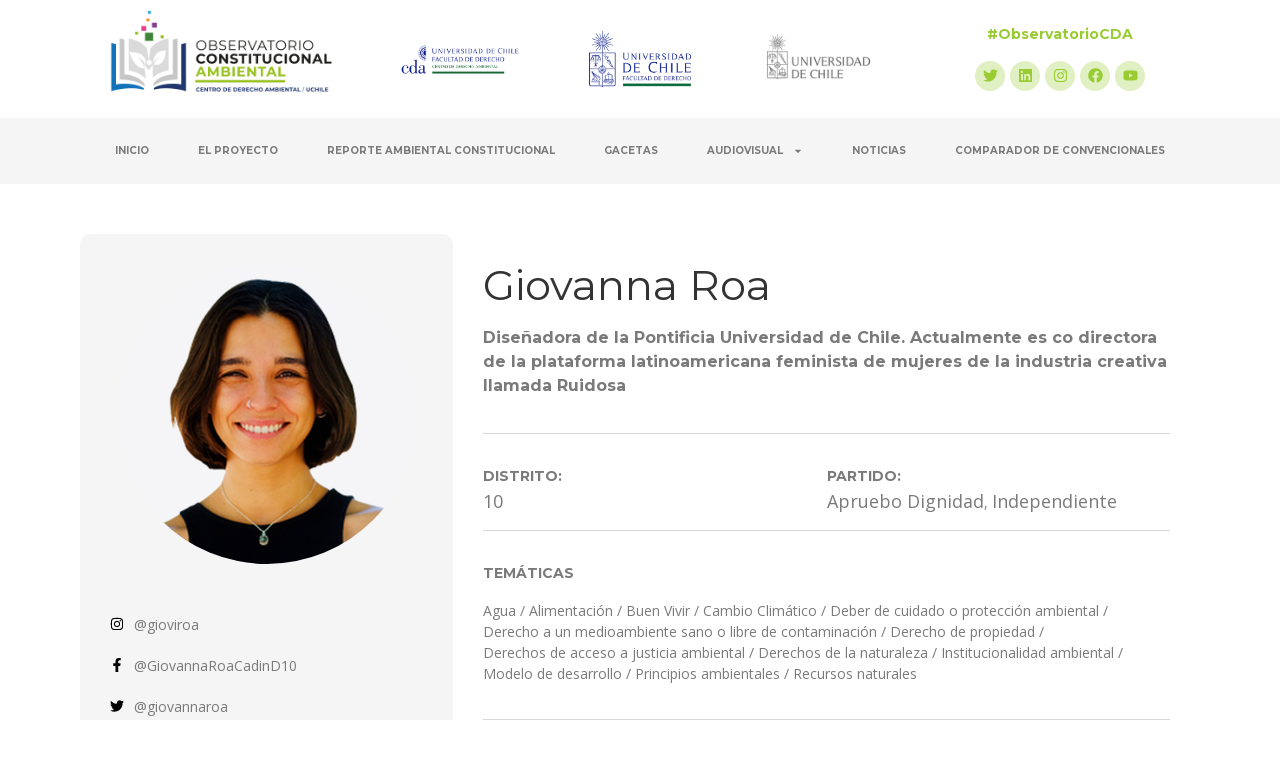

--- FILE ---
content_type: text/html; charset=UTF-8
request_url: https://constitucionambiental.uchile.cl/convencionales/giovanna-roa/
body_size: 111369
content:
<!doctype html>
<html lang="es">
<head>
	<meta charset="UTF-8">
	<meta name="viewport" content="width=device-width, initial-scale=1">
	<link rel="profile" href="https://gmpg.org/xfn/11">
	<title>Giovanna Roa &#8211; Observatorio Constitucional Ambiental</title>
<meta name='robots' content='max-image-preview:large' />
<link rel="alternate" type="application/rss+xml" title="Observatorio Constitucional Ambiental &raquo; Feed" href="https://constitucionambiental.uchile.cl/feed/" />
<link rel="alternate" type="application/rss+xml" title="Observatorio Constitucional Ambiental &raquo; Feed de los comentarios" href="https://constitucionambiental.uchile.cl/comments/feed/" />
<link rel="alternate" title="oEmbed (JSON)" type="application/json+oembed" href="https://constitucionambiental.uchile.cl/wp-json/oembed/1.0/embed?url=https%3A%2F%2Fconstitucionambiental.uchile.cl%2Fconvencionales%2Fgiovanna-roa%2F" />
<link rel="alternate" title="oEmbed (XML)" type="text/xml+oembed" href="https://constitucionambiental.uchile.cl/wp-json/oembed/1.0/embed?url=https%3A%2F%2Fconstitucionambiental.uchile.cl%2Fconvencionales%2Fgiovanna-roa%2F&#038;format=xml" />
<style id='wp-img-auto-sizes-contain-inline-css'>
img:is([sizes=auto i],[sizes^="auto," i]){contain-intrinsic-size:3000px 1500px}
/*# sourceURL=wp-img-auto-sizes-contain-inline-css */
</style>
<style id='wp-emoji-styles-inline-css'>

	img.wp-smiley, img.emoji {
		display: inline !important;
		border: none !important;
		box-shadow: none !important;
		height: 1em !important;
		width: 1em !important;
		margin: 0 0.07em !important;
		vertical-align: -0.1em !important;
		background: none !important;
		padding: 0 !important;
	}
/*# sourceURL=wp-emoji-styles-inline-css */
</style>
<link rel='stylesheet' id='wp-block-library-css' href='https://constitucionambiental.uchile.cl/wp-includes/css/dist/block-library/style.min.css?ver=6.9' media='all' />
<style id='global-styles-inline-css'>
:root{--wp--preset--aspect-ratio--square: 1;--wp--preset--aspect-ratio--4-3: 4/3;--wp--preset--aspect-ratio--3-4: 3/4;--wp--preset--aspect-ratio--3-2: 3/2;--wp--preset--aspect-ratio--2-3: 2/3;--wp--preset--aspect-ratio--16-9: 16/9;--wp--preset--aspect-ratio--9-16: 9/16;--wp--preset--color--black: #000000;--wp--preset--color--cyan-bluish-gray: #abb8c3;--wp--preset--color--white: #ffffff;--wp--preset--color--pale-pink: #f78da7;--wp--preset--color--vivid-red: #cf2e2e;--wp--preset--color--luminous-vivid-orange: #ff6900;--wp--preset--color--luminous-vivid-amber: #fcb900;--wp--preset--color--light-green-cyan: #7bdcb5;--wp--preset--color--vivid-green-cyan: #00d084;--wp--preset--color--pale-cyan-blue: #8ed1fc;--wp--preset--color--vivid-cyan-blue: #0693e3;--wp--preset--color--vivid-purple: #9b51e0;--wp--preset--gradient--vivid-cyan-blue-to-vivid-purple: linear-gradient(135deg,rgb(6,147,227) 0%,rgb(155,81,224) 100%);--wp--preset--gradient--light-green-cyan-to-vivid-green-cyan: linear-gradient(135deg,rgb(122,220,180) 0%,rgb(0,208,130) 100%);--wp--preset--gradient--luminous-vivid-amber-to-luminous-vivid-orange: linear-gradient(135deg,rgb(252,185,0) 0%,rgb(255,105,0) 100%);--wp--preset--gradient--luminous-vivid-orange-to-vivid-red: linear-gradient(135deg,rgb(255,105,0) 0%,rgb(207,46,46) 100%);--wp--preset--gradient--very-light-gray-to-cyan-bluish-gray: linear-gradient(135deg,rgb(238,238,238) 0%,rgb(169,184,195) 100%);--wp--preset--gradient--cool-to-warm-spectrum: linear-gradient(135deg,rgb(74,234,220) 0%,rgb(151,120,209) 20%,rgb(207,42,186) 40%,rgb(238,44,130) 60%,rgb(251,105,98) 80%,rgb(254,248,76) 100%);--wp--preset--gradient--blush-light-purple: linear-gradient(135deg,rgb(255,206,236) 0%,rgb(152,150,240) 100%);--wp--preset--gradient--blush-bordeaux: linear-gradient(135deg,rgb(254,205,165) 0%,rgb(254,45,45) 50%,rgb(107,0,62) 100%);--wp--preset--gradient--luminous-dusk: linear-gradient(135deg,rgb(255,203,112) 0%,rgb(199,81,192) 50%,rgb(65,88,208) 100%);--wp--preset--gradient--pale-ocean: linear-gradient(135deg,rgb(255,245,203) 0%,rgb(182,227,212) 50%,rgb(51,167,181) 100%);--wp--preset--gradient--electric-grass: linear-gradient(135deg,rgb(202,248,128) 0%,rgb(113,206,126) 100%);--wp--preset--gradient--midnight: linear-gradient(135deg,rgb(2,3,129) 0%,rgb(40,116,252) 100%);--wp--preset--font-size--small: 13px;--wp--preset--font-size--medium: 20px;--wp--preset--font-size--large: 36px;--wp--preset--font-size--x-large: 42px;--wp--preset--spacing--20: 0.44rem;--wp--preset--spacing--30: 0.67rem;--wp--preset--spacing--40: 1rem;--wp--preset--spacing--50: 1.5rem;--wp--preset--spacing--60: 2.25rem;--wp--preset--spacing--70: 3.38rem;--wp--preset--spacing--80: 5.06rem;--wp--preset--shadow--natural: 6px 6px 9px rgba(0, 0, 0, 0.2);--wp--preset--shadow--deep: 12px 12px 50px rgba(0, 0, 0, 0.4);--wp--preset--shadow--sharp: 6px 6px 0px rgba(0, 0, 0, 0.2);--wp--preset--shadow--outlined: 6px 6px 0px -3px rgb(255, 255, 255), 6px 6px rgb(0, 0, 0);--wp--preset--shadow--crisp: 6px 6px 0px rgb(0, 0, 0);}:where(.is-layout-flex){gap: 0.5em;}:where(.is-layout-grid){gap: 0.5em;}body .is-layout-flex{display: flex;}.is-layout-flex{flex-wrap: wrap;align-items: center;}.is-layout-flex > :is(*, div){margin: 0;}body .is-layout-grid{display: grid;}.is-layout-grid > :is(*, div){margin: 0;}:where(.wp-block-columns.is-layout-flex){gap: 2em;}:where(.wp-block-columns.is-layout-grid){gap: 2em;}:where(.wp-block-post-template.is-layout-flex){gap: 1.25em;}:where(.wp-block-post-template.is-layout-grid){gap: 1.25em;}.has-black-color{color: var(--wp--preset--color--black) !important;}.has-cyan-bluish-gray-color{color: var(--wp--preset--color--cyan-bluish-gray) !important;}.has-white-color{color: var(--wp--preset--color--white) !important;}.has-pale-pink-color{color: var(--wp--preset--color--pale-pink) !important;}.has-vivid-red-color{color: var(--wp--preset--color--vivid-red) !important;}.has-luminous-vivid-orange-color{color: var(--wp--preset--color--luminous-vivid-orange) !important;}.has-luminous-vivid-amber-color{color: var(--wp--preset--color--luminous-vivid-amber) !important;}.has-light-green-cyan-color{color: var(--wp--preset--color--light-green-cyan) !important;}.has-vivid-green-cyan-color{color: var(--wp--preset--color--vivid-green-cyan) !important;}.has-pale-cyan-blue-color{color: var(--wp--preset--color--pale-cyan-blue) !important;}.has-vivid-cyan-blue-color{color: var(--wp--preset--color--vivid-cyan-blue) !important;}.has-vivid-purple-color{color: var(--wp--preset--color--vivid-purple) !important;}.has-black-background-color{background-color: var(--wp--preset--color--black) !important;}.has-cyan-bluish-gray-background-color{background-color: var(--wp--preset--color--cyan-bluish-gray) !important;}.has-white-background-color{background-color: var(--wp--preset--color--white) !important;}.has-pale-pink-background-color{background-color: var(--wp--preset--color--pale-pink) !important;}.has-vivid-red-background-color{background-color: var(--wp--preset--color--vivid-red) !important;}.has-luminous-vivid-orange-background-color{background-color: var(--wp--preset--color--luminous-vivid-orange) !important;}.has-luminous-vivid-amber-background-color{background-color: var(--wp--preset--color--luminous-vivid-amber) !important;}.has-light-green-cyan-background-color{background-color: var(--wp--preset--color--light-green-cyan) !important;}.has-vivid-green-cyan-background-color{background-color: var(--wp--preset--color--vivid-green-cyan) !important;}.has-pale-cyan-blue-background-color{background-color: var(--wp--preset--color--pale-cyan-blue) !important;}.has-vivid-cyan-blue-background-color{background-color: var(--wp--preset--color--vivid-cyan-blue) !important;}.has-vivid-purple-background-color{background-color: var(--wp--preset--color--vivid-purple) !important;}.has-black-border-color{border-color: var(--wp--preset--color--black) !important;}.has-cyan-bluish-gray-border-color{border-color: var(--wp--preset--color--cyan-bluish-gray) !important;}.has-white-border-color{border-color: var(--wp--preset--color--white) !important;}.has-pale-pink-border-color{border-color: var(--wp--preset--color--pale-pink) !important;}.has-vivid-red-border-color{border-color: var(--wp--preset--color--vivid-red) !important;}.has-luminous-vivid-orange-border-color{border-color: var(--wp--preset--color--luminous-vivid-orange) !important;}.has-luminous-vivid-amber-border-color{border-color: var(--wp--preset--color--luminous-vivid-amber) !important;}.has-light-green-cyan-border-color{border-color: var(--wp--preset--color--light-green-cyan) !important;}.has-vivid-green-cyan-border-color{border-color: var(--wp--preset--color--vivid-green-cyan) !important;}.has-pale-cyan-blue-border-color{border-color: var(--wp--preset--color--pale-cyan-blue) !important;}.has-vivid-cyan-blue-border-color{border-color: var(--wp--preset--color--vivid-cyan-blue) !important;}.has-vivid-purple-border-color{border-color: var(--wp--preset--color--vivid-purple) !important;}.has-vivid-cyan-blue-to-vivid-purple-gradient-background{background: var(--wp--preset--gradient--vivid-cyan-blue-to-vivid-purple) !important;}.has-light-green-cyan-to-vivid-green-cyan-gradient-background{background: var(--wp--preset--gradient--light-green-cyan-to-vivid-green-cyan) !important;}.has-luminous-vivid-amber-to-luminous-vivid-orange-gradient-background{background: var(--wp--preset--gradient--luminous-vivid-amber-to-luminous-vivid-orange) !important;}.has-luminous-vivid-orange-to-vivid-red-gradient-background{background: var(--wp--preset--gradient--luminous-vivid-orange-to-vivid-red) !important;}.has-very-light-gray-to-cyan-bluish-gray-gradient-background{background: var(--wp--preset--gradient--very-light-gray-to-cyan-bluish-gray) !important;}.has-cool-to-warm-spectrum-gradient-background{background: var(--wp--preset--gradient--cool-to-warm-spectrum) !important;}.has-blush-light-purple-gradient-background{background: var(--wp--preset--gradient--blush-light-purple) !important;}.has-blush-bordeaux-gradient-background{background: var(--wp--preset--gradient--blush-bordeaux) !important;}.has-luminous-dusk-gradient-background{background: var(--wp--preset--gradient--luminous-dusk) !important;}.has-pale-ocean-gradient-background{background: var(--wp--preset--gradient--pale-ocean) !important;}.has-electric-grass-gradient-background{background: var(--wp--preset--gradient--electric-grass) !important;}.has-midnight-gradient-background{background: var(--wp--preset--gradient--midnight) !important;}.has-small-font-size{font-size: var(--wp--preset--font-size--small) !important;}.has-medium-font-size{font-size: var(--wp--preset--font-size--medium) !important;}.has-large-font-size{font-size: var(--wp--preset--font-size--large) !important;}.has-x-large-font-size{font-size: var(--wp--preset--font-size--x-large) !important;}
/*# sourceURL=global-styles-inline-css */
</style>

<style id='classic-theme-styles-inline-css'>
/*! This file is auto-generated */
.wp-block-button__link{color:#fff;background-color:#32373c;border-radius:9999px;box-shadow:none;text-decoration:none;padding:calc(.667em + 2px) calc(1.333em + 2px);font-size:1.125em}.wp-block-file__button{background:#32373c;color:#fff;text-decoration:none}
/*# sourceURL=/wp-includes/css/classic-themes.min.css */
</style>
<link rel='stylesheet' id='jet-engine-frontend-css' href='https://constitucionambiental.uchile.cl/wp-content/plugins/jet-engine/assets/css/frontend.css?ver=3.1.5' media='all' />
<link rel='stylesheet' id='hello-elementor-css' href='https://constitucionambiental.uchile.cl/wp-content/themes/hello-elementor/style.min.css?ver=2.7.1' media='all' />
<link rel='stylesheet' id='hello-elementor-theme-style-css' href='https://constitucionambiental.uchile.cl/wp-content/themes/hello-elementor/theme.min.css?ver=2.7.1' media='all' />
<link rel='stylesheet' id='elementor-frontend-css' href='https://constitucionambiental.uchile.cl/wp-content/plugins/elementor/assets/css/frontend-lite.min.css?ver=3.13.4' media='all' />
<link rel='stylesheet' id='elementor-post-4-css' href='https://constitucionambiental.uchile.cl/wp-content/uploads/elementor/css/post-4.css?ver=1685571741' media='all' />
<link rel='stylesheet' id='jet-elements-css' href='https://constitucionambiental.uchile.cl/wp-content/plugins/jet-elements/assets/css/jet-elements.css?ver=2.6.10' media='all' />
<link rel='stylesheet' id='jet-elements-skin-css' href='https://constitucionambiental.uchile.cl/wp-content/plugins/jet-elements/assets/css/jet-elements-skin.css?ver=2.6.10' media='all' />
<link rel='stylesheet' id='swiper-css' href='https://constitucionambiental.uchile.cl/wp-content/plugins/elementor/assets/lib/swiper/css/swiper.min.css?ver=5.3.6' media='all' />
<link rel='stylesheet' id='elementor-pro-css' href='https://constitucionambiental.uchile.cl/wp-content/plugins/elementor-pro/assets/css/frontend-lite.min.css?ver=3.13.2' media='all' />
<link rel='stylesheet' id='jet-blog-css' href='https://constitucionambiental.uchile.cl/wp-content/plugins/jet-blog/assets/css/jet-blog.css?ver=2.3.1' media='all' />
<link rel='stylesheet' id='elementor-global-css' href='https://constitucionambiental.uchile.cl/wp-content/uploads/elementor/css/global.css?ver=1685571742' media='all' />
<link rel='stylesheet' id='elementor-post-14-css' href='https://constitucionambiental.uchile.cl/wp-content/uploads/elementor/css/post-14.css?ver=1685571743' media='all' />
<link rel='stylesheet' id='elementor-post-141-css' href='https://constitucionambiental.uchile.cl/wp-content/uploads/elementor/css/post-141.css?ver=1685571743' media='all' />
<link rel='stylesheet' id='elementor-post-408-css' href='https://constitucionambiental.uchile.cl/wp-content/uploads/elementor/css/post-408.css?ver=1685585197' media='all' />
<link rel='stylesheet' id='google-fonts-1-css' href='https://fonts.googleapis.com/css?family=Montserrat%3A100%2C100italic%2C200%2C200italic%2C300%2C300italic%2C400%2C400italic%2C500%2C500italic%2C600%2C600italic%2C700%2C700italic%2C800%2C800italic%2C900%2C900italic%7COpen+Sans%3A100%2C100italic%2C200%2C200italic%2C300%2C300italic%2C400%2C400italic%2C500%2C500italic%2C600%2C600italic%2C700%2C700italic%2C800%2C800italic%2C900%2C900italic%7CPT+Sans%3A100%2C100italic%2C200%2C200italic%2C300%2C300italic%2C400%2C400italic%2C500%2C500italic%2C600%2C600italic%2C700%2C700italic%2C800%2C800italic%2C900%2C900italic&#038;display=swap&#038;ver=6.9' media='all' />
<link rel="preconnect" href="https://fonts.gstatic.com/" crossorigin><script src="https://constitucionambiental.uchile.cl/wp-includes/js/jquery/jquery.min.js?ver=3.7.1" id="jquery-core-js"></script>
<script src="https://constitucionambiental.uchile.cl/wp-includes/js/jquery/jquery-migrate.min.js?ver=3.4.1" id="jquery-migrate-js"></script>
<link rel="https://api.w.org/" href="https://constitucionambiental.uchile.cl/wp-json/" /><link rel="alternate" title="JSON" type="application/json" href="https://constitucionambiental.uchile.cl/wp-json/wp/v2/convencionales/1495" /><link rel="EditURI" type="application/rsd+xml" title="RSD" href="https://constitucionambiental.uchile.cl/xmlrpc.php?rsd" />
<meta name="generator" content="WordPress 6.9" />
<link rel="canonical" href="https://constitucionambiental.uchile.cl/convencionales/giovanna-roa/" />
<link rel='shortlink' href='https://constitucionambiental.uchile.cl/?p=1495' />
<meta name="generator" content="Elementor 3.13.4; features: e_dom_optimization, e_optimized_assets_loading, e_optimized_css_loading, e_font_icon_svg, a11y_improvements, additional_custom_breakpoints; settings: css_print_method-external, google_font-enabled, font_display-swap">
<link rel="icon" href="https://constitucionambiental.uchile.cl/wp-content/uploads/2023/02/favicon-150x150.png" sizes="32x32" />
<link rel="icon" href="https://constitucionambiental.uchile.cl/wp-content/uploads/2023/02/favicon.png" sizes="192x192" />
<link rel="apple-touch-icon" href="https://constitucionambiental.uchile.cl/wp-content/uploads/2023/02/favicon.png" />
<meta name="msapplication-TileImage" content="https://constitucionambiental.uchile.cl/wp-content/uploads/2023/02/favicon.png" />
</head>
<body class="wp-singular convencionales-template-default single single-convencionales postid-1495 wp-custom-logo wp-theme-hello-elementor elementor-default elementor-kit-4 elementor-page-408">


<a class="skip-link screen-reader-text" href="#content">Ir al contenido</a>

		<div data-elementor-type="header" data-elementor-id="14" class="elementor elementor-14 elementor-location-header">
								<section class="elementor-section elementor-top-section elementor-element elementor-element-d919caa elementor-section-boxed elementor-section-height-default elementor-section-height-default" data-id="d919caa" data-element_type="section" data-settings="{&quot;jet_parallax_layout_list&quot;:[]}">
						<div class="elementor-container elementor-column-gap-default">
					<div class="elementor-column elementor-col-25 elementor-top-column elementor-element elementor-element-b67a295" data-id="b67a295" data-element_type="column">
			<div class="elementor-widget-wrap elementor-element-populated">
								<div class="elementor-element elementor-element-26fd707 elementor-widget elementor-widget-theme-site-logo elementor-widget-image" data-id="26fd707" data-element_type="widget" data-widget_type="theme-site-logo.default">
				<div class="elementor-widget-container">
			<style>/*! elementor - v3.13.3 - 28-05-2023 */
.elementor-widget-image{text-align:center}.elementor-widget-image a{display:inline-block}.elementor-widget-image a img[src$=".svg"]{width:48px}.elementor-widget-image img{vertical-align:middle;display:inline-block}</style>								<a href="https://constitucionambiental.uchile.cl">
			<img width="600" height="226" src="https://constitucionambiental.uchile.cl/wp-content/uploads/2023/01/observatorio-Uchile-CDA-logo.png" class="attachment-full size-full wp-image-18" alt="" srcset="https://constitucionambiental.uchile.cl/wp-content/uploads/2023/01/observatorio-Uchile-CDA-logo.png 600w, https://constitucionambiental.uchile.cl/wp-content/uploads/2023/01/observatorio-Uchile-CDA-logo-300x113.png 300w" sizes="(max-width: 600px) 100vw, 600px" />				</a>
											</div>
				</div>
					</div>
		</div>
				<div class="elementor-column elementor-col-50 elementor-top-column elementor-element elementor-element-145031c elementor-hidden-tablet elementor-hidden-mobile" data-id="145031c" data-element_type="column">
			<div class="elementor-widget-wrap elementor-element-populated">
								<section class="elementor-section elementor-inner-section elementor-element elementor-element-49abeb0 elementor-section-boxed elementor-section-height-default elementor-section-height-default" data-id="49abeb0" data-element_type="section" data-settings="{&quot;jet_parallax_layout_list&quot;:[]}">
						<div class="elementor-container elementor-column-gap-default">
					<div class="elementor-column elementor-col-33 elementor-inner-column elementor-element elementor-element-2adc755" data-id="2adc755" data-element_type="column">
			<div class="elementor-widget-wrap elementor-element-populated">
								<div class="elementor-element elementor-element-f2ba04e elementor-widget elementor-widget-image" data-id="f2ba04e" data-element_type="widget" data-widget_type="image.default">
				<div class="elementor-widget-container">
															<img width="1422" height="369" src="https://constitucionambiental.uchile.cl/wp-content/uploads/2023/01/Logo-CDA.png" class="attachment-full size-full wp-image-26" alt="" srcset="https://constitucionambiental.uchile.cl/wp-content/uploads/2023/01/Logo-CDA.png 1422w, https://constitucionambiental.uchile.cl/wp-content/uploads/2023/01/Logo-CDA-300x78.png 300w, https://constitucionambiental.uchile.cl/wp-content/uploads/2023/01/Logo-CDA-1024x266.png 1024w, https://constitucionambiental.uchile.cl/wp-content/uploads/2023/01/Logo-CDA-768x199.png 768w" sizes="(max-width: 1422px) 100vw, 1422px" />															</div>
				</div>
					</div>
		</div>
				<div class="elementor-column elementor-col-33 elementor-inner-column elementor-element elementor-element-4ed02e4" data-id="4ed02e4" data-element_type="column">
			<div class="elementor-widget-wrap elementor-element-populated">
								<div class="elementor-element elementor-element-30476c4 elementor-widget elementor-widget-image" data-id="30476c4" data-element_type="widget" data-widget_type="image.default">
				<div class="elementor-widget-container">
															<img width="600" height="330" src="https://constitucionambiental.uchile.cl/wp-content/uploads/2023/01/Logo-Derecho-UCH.png" class="attachment-full size-full wp-image-25" alt="" srcset="https://constitucionambiental.uchile.cl/wp-content/uploads/2023/01/Logo-Derecho-UCH.png 600w, https://constitucionambiental.uchile.cl/wp-content/uploads/2023/01/Logo-Derecho-UCH-300x165.png 300w" sizes="(max-width: 600px) 100vw, 600px" />															</div>
				</div>
					</div>
		</div>
				<div class="elementor-column elementor-col-33 elementor-inner-column elementor-element elementor-element-bb77efb" data-id="bb77efb" data-element_type="column">
			<div class="elementor-widget-wrap elementor-element-populated">
								<div class="elementor-element elementor-element-d7ed786 elementor-widget elementor-widget-image" data-id="d7ed786" data-element_type="widget" data-widget_type="image.default">
				<div class="elementor-widget-container">
															<img width="130" height="61" src="https://constitucionambiental.uchile.cl/wp-content/uploads/2023/01/LogoUCH.png" class="attachment-full size-full wp-image-24" alt="" />															</div>
				</div>
					</div>
		</div>
							</div>
		</section>
					</div>
		</div>
				<div class="elementor-column elementor-col-25 elementor-top-column elementor-element elementor-element-60ec4f6 elementor-hidden-tablet elementor-hidden-mobile" data-id="60ec4f6" data-element_type="column">
			<div class="elementor-widget-wrap elementor-element-populated">
								<div class="elementor-element elementor-element-9fce88b elementor-widget elementor-widget-heading" data-id="9fce88b" data-element_type="widget" data-widget_type="heading.default">
				<div class="elementor-widget-container">
			<style>/*! elementor - v3.13.3 - 28-05-2023 */
.elementor-heading-title{padding:0;margin:0;line-height:1}.elementor-widget-heading .elementor-heading-title[class*=elementor-size-]>a{color:inherit;font-size:inherit;line-height:inherit}.elementor-widget-heading .elementor-heading-title.elementor-size-small{font-size:15px}.elementor-widget-heading .elementor-heading-title.elementor-size-medium{font-size:19px}.elementor-widget-heading .elementor-heading-title.elementor-size-large{font-size:29px}.elementor-widget-heading .elementor-heading-title.elementor-size-xl{font-size:39px}.elementor-widget-heading .elementor-heading-title.elementor-size-xxl{font-size:59px}</style><h5 class="elementor-heading-title elementor-size-default">#ObservatorioCDA</h5>		</div>
				</div>
				<div class="elementor-element elementor-element-6328991 elementor-shape-circle elementor-grid-0 e-grid-align-center elementor-widget elementor-widget-social-icons" data-id="6328991" data-element_type="widget" data-widget_type="social-icons.default">
				<div class="elementor-widget-container">
			<style>/*! elementor - v3.13.3 - 28-05-2023 */
.elementor-widget-social-icons.elementor-grid-0 .elementor-widget-container,.elementor-widget-social-icons.elementor-grid-mobile-0 .elementor-widget-container,.elementor-widget-social-icons.elementor-grid-tablet-0 .elementor-widget-container{line-height:1;font-size:0}.elementor-widget-social-icons:not(.elementor-grid-0):not(.elementor-grid-tablet-0):not(.elementor-grid-mobile-0) .elementor-grid{display:inline-grid}.elementor-widget-social-icons .elementor-grid{grid-column-gap:var(--grid-column-gap,5px);grid-row-gap:var(--grid-row-gap,5px);grid-template-columns:var(--grid-template-columns);justify-content:var(--justify-content,center);justify-items:var(--justify-content,center)}.elementor-icon.elementor-social-icon{font-size:var(--icon-size,25px);line-height:var(--icon-size,25px);width:calc(var(--icon-size, 25px) + (2 * var(--icon-padding, .5em)));height:calc(var(--icon-size, 25px) + (2 * var(--icon-padding, .5em)))}.elementor-social-icon{--e-social-icon-icon-color:#fff;display:inline-flex;background-color:#69727d;align-items:center;justify-content:center;text-align:center;cursor:pointer}.elementor-social-icon i{color:var(--e-social-icon-icon-color)}.elementor-social-icon svg{fill:var(--e-social-icon-icon-color)}.elementor-social-icon:last-child{margin:0}.elementor-social-icon:hover{opacity:.9;color:#fff}.elementor-social-icon-android{background-color:#a4c639}.elementor-social-icon-apple{background-color:#999}.elementor-social-icon-behance{background-color:#1769ff}.elementor-social-icon-bitbucket{background-color:#205081}.elementor-social-icon-codepen{background-color:#000}.elementor-social-icon-delicious{background-color:#39f}.elementor-social-icon-deviantart{background-color:#05cc47}.elementor-social-icon-digg{background-color:#005be2}.elementor-social-icon-dribbble{background-color:#ea4c89}.elementor-social-icon-elementor{background-color:#d30c5c}.elementor-social-icon-envelope{background-color:#ea4335}.elementor-social-icon-facebook,.elementor-social-icon-facebook-f{background-color:#3b5998}.elementor-social-icon-flickr{background-color:#0063dc}.elementor-social-icon-foursquare{background-color:#2d5be3}.elementor-social-icon-free-code-camp,.elementor-social-icon-freecodecamp{background-color:#006400}.elementor-social-icon-github{background-color:#333}.elementor-social-icon-gitlab{background-color:#e24329}.elementor-social-icon-globe{background-color:#69727d}.elementor-social-icon-google-plus,.elementor-social-icon-google-plus-g{background-color:#dd4b39}.elementor-social-icon-houzz{background-color:#7ac142}.elementor-social-icon-instagram{background-color:#262626}.elementor-social-icon-jsfiddle{background-color:#487aa2}.elementor-social-icon-link{background-color:#818a91}.elementor-social-icon-linkedin,.elementor-social-icon-linkedin-in{background-color:#0077b5}.elementor-social-icon-medium{background-color:#00ab6b}.elementor-social-icon-meetup{background-color:#ec1c40}.elementor-social-icon-mixcloud{background-color:#273a4b}.elementor-social-icon-odnoklassniki{background-color:#f4731c}.elementor-social-icon-pinterest{background-color:#bd081c}.elementor-social-icon-product-hunt{background-color:#da552f}.elementor-social-icon-reddit{background-color:#ff4500}.elementor-social-icon-rss{background-color:#f26522}.elementor-social-icon-shopping-cart{background-color:#4caf50}.elementor-social-icon-skype{background-color:#00aff0}.elementor-social-icon-slideshare{background-color:#0077b5}.elementor-social-icon-snapchat{background-color:#fffc00}.elementor-social-icon-soundcloud{background-color:#f80}.elementor-social-icon-spotify{background-color:#2ebd59}.elementor-social-icon-stack-overflow{background-color:#fe7a15}.elementor-social-icon-steam{background-color:#00adee}.elementor-social-icon-stumbleupon{background-color:#eb4924}.elementor-social-icon-telegram{background-color:#2ca5e0}.elementor-social-icon-thumb-tack{background-color:#1aa1d8}.elementor-social-icon-tripadvisor{background-color:#589442}.elementor-social-icon-tumblr{background-color:#35465c}.elementor-social-icon-twitch{background-color:#6441a5}.elementor-social-icon-twitter{background-color:#1da1f2}.elementor-social-icon-viber{background-color:#665cac}.elementor-social-icon-vimeo{background-color:#1ab7ea}.elementor-social-icon-vk{background-color:#45668e}.elementor-social-icon-weibo{background-color:#dd2430}.elementor-social-icon-weixin{background-color:#31a918}.elementor-social-icon-whatsapp{background-color:#25d366}.elementor-social-icon-wordpress{background-color:#21759b}.elementor-social-icon-xing{background-color:#026466}.elementor-social-icon-yelp{background-color:#af0606}.elementor-social-icon-youtube{background-color:#cd201f}.elementor-social-icon-500px{background-color:#0099e5}.elementor-shape-rounded .elementor-icon.elementor-social-icon{border-radius:10%}.elementor-shape-circle .elementor-icon.elementor-social-icon{border-radius:50%}</style>		<div class="elementor-social-icons-wrapper elementor-grid">
							<span class="elementor-grid-item">
					<a class="elementor-icon elementor-social-icon elementor-social-icon-twitter elementor-repeater-item-cc8741f" href="https://twitter.com/cdauchile" target="_blank">
						<span class="elementor-screen-only">Twitter</span>
						<svg class="e-font-icon-svg e-fab-twitter" viewBox="0 0 512 512" xmlns="http://www.w3.org/2000/svg"><path d="M459.37 151.716c.325 4.548.325 9.097.325 13.645 0 138.72-105.583 298.558-298.558 298.558-59.452 0-114.68-17.219-161.137-47.106 8.447.974 16.568 1.299 25.34 1.299 49.055 0 94.213-16.568 130.274-44.832-46.132-.975-84.792-31.188-98.112-72.772 6.498.974 12.995 1.624 19.818 1.624 9.421 0 18.843-1.3 27.614-3.573-48.081-9.747-84.143-51.98-84.143-102.985v-1.299c13.969 7.797 30.214 12.67 47.431 13.319-28.264-18.843-46.781-51.005-46.781-87.391 0-19.492 5.197-37.36 14.294-52.954 51.655 63.675 129.3 105.258 216.365 109.807-1.624-7.797-2.599-15.918-2.599-24.04 0-57.828 46.782-104.934 104.934-104.934 30.213 0 57.502 12.67 76.67 33.137 23.715-4.548 46.456-13.32 66.599-25.34-7.798 24.366-24.366 44.833-46.132 57.827 21.117-2.273 41.584-8.122 60.426-16.243-14.292 20.791-32.161 39.308-52.628 54.253z"></path></svg>					</a>
				</span>
							<span class="elementor-grid-item">
					<a class="elementor-icon elementor-social-icon elementor-social-icon-linkedin elementor-repeater-item-6d42813" href="https://cl.linkedin.com/company/cdauchile" target="_blank">
						<span class="elementor-screen-only">Linkedin</span>
						<svg class="e-font-icon-svg e-fab-linkedin" viewBox="0 0 448 512" xmlns="http://www.w3.org/2000/svg"><path d="M416 32H31.9C14.3 32 0 46.5 0 64.3v383.4C0 465.5 14.3 480 31.9 480H416c17.6 0 32-14.5 32-32.3V64.3c0-17.8-14.4-32.3-32-32.3zM135.4 416H69V202.2h66.5V416zm-33.2-243c-21.3 0-38.5-17.3-38.5-38.5S80.9 96 102.2 96c21.2 0 38.5 17.3 38.5 38.5 0 21.3-17.2 38.5-38.5 38.5zm282.1 243h-66.4V312c0-24.8-.5-56.7-34.5-56.7-34.6 0-39.9 27-39.9 54.9V416h-66.4V202.2h63.7v29.2h.9c8.9-16.8 30.6-34.5 62.9-34.5 67.2 0 79.7 44.3 79.7 101.9V416z"></path></svg>					</a>
				</span>
							<span class="elementor-grid-item">
					<a class="elementor-icon elementor-social-icon elementor-social-icon-instagram elementor-repeater-item-a3147c5" href="https://www.instagram.com/cda_uchile/" target="_blank">
						<span class="elementor-screen-only">Instagram</span>
						<svg class="e-font-icon-svg e-fab-instagram" viewBox="0 0 448 512" xmlns="http://www.w3.org/2000/svg"><path d="M224.1 141c-63.6 0-114.9 51.3-114.9 114.9s51.3 114.9 114.9 114.9S339 319.5 339 255.9 287.7 141 224.1 141zm0 189.6c-41.1 0-74.7-33.5-74.7-74.7s33.5-74.7 74.7-74.7 74.7 33.5 74.7 74.7-33.6 74.7-74.7 74.7zm146.4-194.3c0 14.9-12 26.8-26.8 26.8-14.9 0-26.8-12-26.8-26.8s12-26.8 26.8-26.8 26.8 12 26.8 26.8zm76.1 27.2c-1.7-35.9-9.9-67.7-36.2-93.9-26.2-26.2-58-34.4-93.9-36.2-37-2.1-147.9-2.1-184.9 0-35.8 1.7-67.6 9.9-93.9 36.1s-34.4 58-36.2 93.9c-2.1 37-2.1 147.9 0 184.9 1.7 35.9 9.9 67.7 36.2 93.9s58 34.4 93.9 36.2c37 2.1 147.9 2.1 184.9 0 35.9-1.7 67.7-9.9 93.9-36.2 26.2-26.2 34.4-58 36.2-93.9 2.1-37 2.1-147.8 0-184.8zM398.8 388c-7.8 19.6-22.9 34.7-42.6 42.6-29.5 11.7-99.5 9-132.1 9s-102.7 2.6-132.1-9c-19.6-7.8-34.7-22.9-42.6-42.6-11.7-29.5-9-99.5-9-132.1s-2.6-102.7 9-132.1c7.8-19.6 22.9-34.7 42.6-42.6 29.5-11.7 99.5-9 132.1-9s102.7-2.6 132.1 9c19.6 7.8 34.7 22.9 42.6 42.6 11.7 29.5 9 99.5 9 132.1s2.7 102.7-9 132.1z"></path></svg>					</a>
				</span>
							<span class="elementor-grid-item">
					<a class="elementor-icon elementor-social-icon elementor-social-icon-facebook elementor-repeater-item-515114b" href="https://www.facebook.com/CDAUchile" target="_blank">
						<span class="elementor-screen-only">Facebook</span>
						<svg class="e-font-icon-svg e-fab-facebook" viewBox="0 0 512 512" xmlns="http://www.w3.org/2000/svg"><path d="M504 256C504 119 393 8 256 8S8 119 8 256c0 123.78 90.69 226.38 209.25 245V327.69h-63V256h63v-54.64c0-62.15 37-96.48 93.67-96.48 27.14 0 55.52 4.84 55.52 4.84v61h-31.28c-30.8 0-40.41 19.12-40.41 38.73V256h68.78l-11 71.69h-57.78V501C413.31 482.38 504 379.78 504 256z"></path></svg>					</a>
				</span>
							<span class="elementor-grid-item">
					<a class="elementor-icon elementor-social-icon elementor-social-icon-youtube elementor-repeater-item-80d8f43" href="https://www.youtube.com/playlist?list=PLuW0m7dt2VR8WvuPqs2lRUUcMEVH_jmUh" target="_blank">
						<span class="elementor-screen-only">Youtube</span>
						<svg class="e-font-icon-svg e-fab-youtube" viewBox="0 0 576 512" xmlns="http://www.w3.org/2000/svg"><path d="M549.655 124.083c-6.281-23.65-24.787-42.276-48.284-48.597C458.781 64 288 64 288 64S117.22 64 74.629 75.486c-23.497 6.322-42.003 24.947-48.284 48.597-11.412 42.867-11.412 132.305-11.412 132.305s0 89.438 11.412 132.305c6.281 23.65 24.787 41.5 48.284 47.821C117.22 448 288 448 288 448s170.78 0 213.371-11.486c23.497-6.321 42.003-24.171 48.284-47.821 11.412-42.867 11.412-132.305 11.412-132.305s0-89.438-11.412-132.305zm-317.51 213.508V175.185l142.739 81.205-142.739 81.201z"></path></svg>					</a>
				</span>
					</div>
				</div>
				</div>
					</div>
		</div>
							</div>
		</section>
				<section class="elementor-section elementor-top-section elementor-element elementor-element-2f70835 elementor-section-stretched elementor-section-boxed elementor-section-height-default elementor-section-height-default" data-id="2f70835" data-element_type="section" data-settings="{&quot;background_background&quot;:&quot;classic&quot;,&quot;stretch_section&quot;:&quot;section-stretched&quot;,&quot;jet_parallax_layout_list&quot;:[]}">
						<div class="elementor-container elementor-column-gap-default">
					<div class="elementor-column elementor-col-100 elementor-top-column elementor-element elementor-element-c69680b" data-id="c69680b" data-element_type="column">
			<div class="elementor-widget-wrap elementor-element-populated">
								<div class="elementor-element elementor-element-309b750 elementor-nav-menu__align-justify elementor-nav-menu--dropdown-tablet elementor-nav-menu__text-align-aside elementor-nav-menu--toggle elementor-nav-menu--burger elementor-widget elementor-widget-nav-menu" data-id="309b750" data-element_type="widget" data-settings="{&quot;layout&quot;:&quot;horizontal&quot;,&quot;submenu_icon&quot;:{&quot;value&quot;:&quot;&lt;svg class=\&quot;e-font-icon-svg e-fas-caret-down\&quot; viewBox=\&quot;0 0 320 512\&quot; xmlns=\&quot;http:\/\/www.w3.org\/2000\/svg\&quot;&gt;&lt;path d=\&quot;M31.3 192h257.3c17.8 0 26.7 21.5 14.1 34.1L174.1 354.8c-7.8 7.8-20.5 7.8-28.3 0L17.2 226.1C4.6 213.5 13.5 192 31.3 192z\&quot;&gt;&lt;\/path&gt;&lt;\/svg&gt;&quot;,&quot;library&quot;:&quot;fa-solid&quot;},&quot;toggle&quot;:&quot;burger&quot;}" data-widget_type="nav-menu.default">
				<div class="elementor-widget-container">
			<link rel="stylesheet" href="https://constitucionambiental.uchile.cl/wp-content/plugins/elementor-pro/assets/css/widget-nav-menu.min.css">			<nav class="elementor-nav-menu--main elementor-nav-menu__container elementor-nav-menu--layout-horizontal e--pointer-background e--animation-fade">
				<ul id="menu-1-309b750" class="elementor-nav-menu"><li class="menu-item menu-item-type-post_type menu-item-object-page menu-item-home menu-item-57"><a href="https://constitucionambiental.uchile.cl/" class="elementor-item">Inicio</a></li>
<li class="menu-item menu-item-type-post_type menu-item-object-page menu-item-56"><a href="https://constitucionambiental.uchile.cl/el-proyecto/" class="elementor-item">El Proyecto</a></li>
<li class="menu-item menu-item-type-post_type menu-item-object-page menu-item-55"><a href="https://constitucionambiental.uchile.cl/reporte-ambiental-constitucional/" class="elementor-item">Reporte Ambiental Constitucional</a></li>
<li class="menu-item menu-item-type-post_type menu-item-object-page menu-item-54"><a href="https://constitucionambiental.uchile.cl/gacetas/" class="elementor-item">Gacetas</a></li>
<li class="menu-item menu-item-type-custom menu-item-object-custom menu-item-has-children menu-item-284"><a href="#" class="elementor-item elementor-item-anchor">Audiovisual</a>
<ul class="sub-menu elementor-nav-menu--dropdown">
	<li class="menu-item menu-item-type-post_type menu-item-object-page menu-item-288"><a href="https://constitucionambiental.uchile.cl/infografias/" class="elementor-sub-item">Infografías</a></li>
	<li class="menu-item menu-item-type-post_type menu-item-object-page menu-item-287"><a href="https://constitucionambiental.uchile.cl/imagenes/" class="elementor-sub-item">Imágenes</a></li>
	<li class="menu-item menu-item-type-post_type menu-item-object-page menu-item-285"><a href="https://constitucionambiental.uchile.cl/videos/" class="elementor-sub-item">Videos</a></li>
	<li class="menu-item menu-item-type-post_type menu-item-object-page menu-item-1182"><a href="https://constitucionambiental.uchile.cl/radio-2/" class="elementor-sub-item">Radio</a></li>
</ul>
</li>
<li class="menu-item menu-item-type-post_type menu-item-object-page menu-item-52"><a href="https://constitucionambiental.uchile.cl/noticias/" class="elementor-item">Noticias</a></li>
<li class="menu-item menu-item-type-post_type menu-item-object-page menu-item-51"><a href="https://constitucionambiental.uchile.cl/comparador-de-convencionales/" class="elementor-item">Comparador de Convencionales</a></li>
</ul>			</nav>
					<div class="elementor-menu-toggle" role="button" tabindex="0" aria-label="Alternar menú" aria-expanded="false">
			<svg aria-hidden="true" role="presentation" class="elementor-menu-toggle__icon--open e-font-icon-svg e-eicon-menu-bar" viewBox="0 0 1000 1000" xmlns="http://www.w3.org/2000/svg"><path d="M104 333H896C929 333 958 304 958 271S929 208 896 208H104C71 208 42 237 42 271S71 333 104 333ZM104 583H896C929 583 958 554 958 521S929 458 896 458H104C71 458 42 487 42 521S71 583 104 583ZM104 833H896C929 833 958 804 958 771S929 708 896 708H104C71 708 42 737 42 771S71 833 104 833Z"></path></svg><svg aria-hidden="true" role="presentation" class="elementor-menu-toggle__icon--close e-font-icon-svg e-eicon-close" viewBox="0 0 1000 1000" xmlns="http://www.w3.org/2000/svg"><path d="M742 167L500 408 258 167C246 154 233 150 217 150 196 150 179 158 167 167 154 179 150 196 150 212 150 229 154 242 171 254L408 500 167 742C138 771 138 800 167 829 196 858 225 858 254 829L496 587 738 829C750 842 767 846 783 846 800 846 817 842 829 829 842 817 846 804 846 783 846 767 842 750 829 737L588 500 833 258C863 229 863 200 833 171 804 137 775 137 742 167Z"></path></svg>			<span class="elementor-screen-only">Menú</span>
		</div>
					<nav class="elementor-nav-menu--dropdown elementor-nav-menu__container" aria-hidden="true">
				<ul id="menu-2-309b750" class="elementor-nav-menu"><li class="menu-item menu-item-type-post_type menu-item-object-page menu-item-home menu-item-57"><a href="https://constitucionambiental.uchile.cl/" class="elementor-item" tabindex="-1">Inicio</a></li>
<li class="menu-item menu-item-type-post_type menu-item-object-page menu-item-56"><a href="https://constitucionambiental.uchile.cl/el-proyecto/" class="elementor-item" tabindex="-1">El Proyecto</a></li>
<li class="menu-item menu-item-type-post_type menu-item-object-page menu-item-55"><a href="https://constitucionambiental.uchile.cl/reporte-ambiental-constitucional/" class="elementor-item" tabindex="-1">Reporte Ambiental Constitucional</a></li>
<li class="menu-item menu-item-type-post_type menu-item-object-page menu-item-54"><a href="https://constitucionambiental.uchile.cl/gacetas/" class="elementor-item" tabindex="-1">Gacetas</a></li>
<li class="menu-item menu-item-type-custom menu-item-object-custom menu-item-has-children menu-item-284"><a href="#" class="elementor-item elementor-item-anchor" tabindex="-1">Audiovisual</a>
<ul class="sub-menu elementor-nav-menu--dropdown">
	<li class="menu-item menu-item-type-post_type menu-item-object-page menu-item-288"><a href="https://constitucionambiental.uchile.cl/infografias/" class="elementor-sub-item" tabindex="-1">Infografías</a></li>
	<li class="menu-item menu-item-type-post_type menu-item-object-page menu-item-287"><a href="https://constitucionambiental.uchile.cl/imagenes/" class="elementor-sub-item" tabindex="-1">Imágenes</a></li>
	<li class="menu-item menu-item-type-post_type menu-item-object-page menu-item-285"><a href="https://constitucionambiental.uchile.cl/videos/" class="elementor-sub-item" tabindex="-1">Videos</a></li>
	<li class="menu-item menu-item-type-post_type menu-item-object-page menu-item-1182"><a href="https://constitucionambiental.uchile.cl/radio-2/" class="elementor-sub-item" tabindex="-1">Radio</a></li>
</ul>
</li>
<li class="menu-item menu-item-type-post_type menu-item-object-page menu-item-52"><a href="https://constitucionambiental.uchile.cl/noticias/" class="elementor-item" tabindex="-1">Noticias</a></li>
<li class="menu-item menu-item-type-post_type menu-item-object-page menu-item-51"><a href="https://constitucionambiental.uchile.cl/comparador-de-convencionales/" class="elementor-item" tabindex="-1">Comparador de Convencionales</a></li>
</ul>			</nav>
				</div>
				</div>
					</div>
		</div>
							</div>
		</section>
						</div>
				<div data-elementor-type="single-page" data-elementor-id="408" class="elementor elementor-408 elementor-location-single post-1495 convencionales type-convencionales status-publish has-post-thumbnail hentry distrito-32 partido-apruebo-dignidad partido-independiente genero-mujer tematicas-agua tematicas-alimentacion tematicas-buen-vivir tematicas-cambio-climatico tematicas-deber-de-cuidado-o-proteccion-ambiental tematicas-derecho-a-un-medioambiente-sano-o-libre-de-contaminacion tematicas-derecho-de-propiedad tematicas-derechos-de-acceso-a-justicia-ambiental tematicas-derechos-de-la-naturaleza tematicas-institucionalidad-ambiental tematicas-modelo-de-desarrollo tematicas-principios-ambientales tematicas-recursos-naturales">
								<section class="elementor-section elementor-top-section elementor-element elementor-element-d7ad708 elementor-section-boxed elementor-section-height-default elementor-section-height-default" data-id="d7ad708" data-element_type="section" data-settings="{&quot;jet_parallax_layout_list&quot;:[]}">
						<div class="elementor-container elementor-column-gap-wider">
					<div class="elementor-column elementor-col-33 elementor-top-column elementor-element elementor-element-69509b7" data-id="69509b7" data-element_type="column" data-settings="{&quot;background_background&quot;:&quot;classic&quot;}">
			<div class="elementor-widget-wrap elementor-element-populated">
								<div class="elementor-element elementor-element-fe35809 elementor-widget elementor-widget-jet-listing-dynamic-image" data-id="fe35809" data-element_type="widget" data-widget_type="jet-listing-dynamic-image.default">
				<div class="elementor-widget-container">
			<div class="jet-listing jet-listing-dynamic-image"><img width="300" height="300" src="https://constitucionambiental.uchile.cl/wp-content/uploads/2023/01/D10-Roa-Giovanna.jpg" class="jet-listing-dynamic-image__img attachment-full size-full wp-post-image" alt="D10 - Roa, Giovanna" decoding="async" loading="lazy" srcset="https://constitucionambiental.uchile.cl/wp-content/uploads/2023/01/D10-Roa-Giovanna.jpg 300w, https://constitucionambiental.uchile.cl/wp-content/uploads/2023/01/D10-Roa-Giovanna-150x150.jpg 150w" sizes="auto, (max-width: 300px) 100vw, 300px" /></div>		</div>
				</div>
				<div class="elementor-element elementor-element-dbfb10e elementor-widget elementor-widget-jet-listing-dynamic-field" data-id="dbfb10e" data-element_type="widget" data-widget_type="jet-listing-dynamic-field.default">
				<div class="elementor-widget-container">
			<div class="jet-listing jet-listing-dynamic-field display-inline"><div class="jet-listing-dynamic-field__inline-wrap"><div class="jet-listing-dynamic-field__icon is-svg-icon"><svg class="e-font-icon-svg e-fab-instagram" aria-hidden="true" viewBox="0 0 448 512" xmlns="http://www.w3.org/2000/svg"><path d="M224.1 141c-63.6 0-114.9 51.3-114.9 114.9s51.3 114.9 114.9 114.9S339 319.5 339 255.9 287.7 141 224.1 141zm0 189.6c-41.1 0-74.7-33.5-74.7-74.7s33.5-74.7 74.7-74.7 74.7 33.5 74.7 74.7-33.6 74.7-74.7 74.7zm146.4-194.3c0 14.9-12 26.8-26.8 26.8-14.9 0-26.8-12-26.8-26.8s12-26.8 26.8-26.8 26.8 12 26.8 26.8zm76.1 27.2c-1.7-35.9-9.9-67.7-36.2-93.9-26.2-26.2-58-34.4-93.9-36.2-37-2.1-147.9-2.1-184.9 0-35.8 1.7-67.6 9.9-93.9 36.1s-34.4 58-36.2 93.9c-2.1 37-2.1 147.9 0 184.9 1.7 35.9 9.9 67.7 36.2 93.9s58 34.4 93.9 36.2c37 2.1 147.9 2.1 184.9 0 35.9-1.7 67.7-9.9 93.9-36.2 26.2-26.2 34.4-58 36.2-93.9 2.1-37 2.1-147.8 0-184.8zM398.8 388c-7.8 19.6-22.9 34.7-42.6 42.6-29.5 11.7-99.5 9-132.1 9s-102.7 2.6-132.1-9c-19.6-7.8-34.7-22.9-42.6-42.6-11.7-29.5-9-99.5-9-132.1s-2.6-102.7 9-132.1c7.8-19.6 22.9-34.7 42.6-42.6 29.5-11.7 99.5-9 132.1-9s102.7-2.6 132.1 9c19.6 7.8 34.7 22.9 42.6 42.6 11.7 29.5 9 99.5 9 132.1s2.7 102.7-9 132.1z"></path></svg></div><div class="jet-listing-dynamic-field__content">@gioviroa </div></div></div>		</div>
				</div>
				<div class="elementor-element elementor-element-6ab5bbf elementor-widget elementor-widget-jet-listing-dynamic-field" data-id="6ab5bbf" data-element_type="widget" data-widget_type="jet-listing-dynamic-field.default">
				<div class="elementor-widget-container">
			<div class="jet-listing jet-listing-dynamic-field display-inline"><div class="jet-listing-dynamic-field__inline-wrap"><div class="jet-listing-dynamic-field__icon is-svg-icon"><svg class="e-font-icon-svg e-fab-facebook-f" aria-hidden="true" viewBox="0 0 320 512" xmlns="http://www.w3.org/2000/svg"><path d="M279.14 288l14.22-92.66h-88.91v-60.13c0-25.35 12.42-50.06 52.24-50.06h40.42V6.26S260.43 0 225.36 0c-73.22 0-121.08 44.38-121.08 124.72v70.62H22.89V288h81.39v224h100.17V288z"></path></svg></div><div class="jet-listing-dynamic-field__content">@GiovannaRoaCadinD10 </div></div></div>		</div>
				</div>
				<div class="elementor-element elementor-element-b6eefd9 elementor-widget elementor-widget-jet-listing-dynamic-field" data-id="b6eefd9" data-element_type="widget" data-widget_type="jet-listing-dynamic-field.default">
				<div class="elementor-widget-container">
			<div class="jet-listing jet-listing-dynamic-field display-inline"><div class="jet-listing-dynamic-field__inline-wrap"><div class="jet-listing-dynamic-field__icon is-svg-icon"><svg class="e-font-icon-svg e-fab-twitter" aria-hidden="true" viewBox="0 0 512 512" xmlns="http://www.w3.org/2000/svg"><path d="M459.37 151.716c.325 4.548.325 9.097.325 13.645 0 138.72-105.583 298.558-298.558 298.558-59.452 0-114.68-17.219-161.137-47.106 8.447.974 16.568 1.299 25.34 1.299 49.055 0 94.213-16.568 130.274-44.832-46.132-.975-84.792-31.188-98.112-72.772 6.498.974 12.995 1.624 19.818 1.624 9.421 0 18.843-1.3 27.614-3.573-48.081-9.747-84.143-51.98-84.143-102.985v-1.299c13.969 7.797 30.214 12.67 47.431 13.319-28.264-18.843-46.781-51.005-46.781-87.391 0-19.492 5.197-37.36 14.294-52.954 51.655 63.675 129.3 105.258 216.365 109.807-1.624-7.797-2.599-15.918-2.599-24.04 0-57.828 46.782-104.934 104.934-104.934 30.213 0 57.502 12.67 76.67 33.137 23.715-4.548 46.456-13.32 66.599-25.34-7.798 24.366-24.366 44.833-46.132 57.827 21.117-2.273 41.584-8.122 60.426-16.243-14.292 20.791-32.161 39.308-52.628 54.253z"></path></svg></div><div class="jet-listing-dynamic-field__content">@giovannaroa </div></div></div>		</div>
				</div>
					</div>
		</div>
				<div class="elementor-column elementor-col-66 elementor-top-column elementor-element elementor-element-29c7f34" data-id="29c7f34" data-element_type="column">
			<div class="elementor-widget-wrap elementor-element-populated">
								<div class="elementor-element elementor-element-92ab4af elementor-widget elementor-widget-theme-post-title elementor-page-title elementor-widget-heading" data-id="92ab4af" data-element_type="widget" data-widget_type="theme-post-title.default">
				<div class="elementor-widget-container">
			<h3 class="elementor-heading-title elementor-size-default">Giovanna Roa</h3>		</div>
				</div>
				<div class="elementor-element elementor-element-5999721 elementor-widget elementor-widget-jet-listing-dynamic-field" data-id="5999721" data-element_type="widget" data-widget_type="jet-listing-dynamic-field.default">
				<div class="elementor-widget-container">
			<div class="jet-listing jet-listing-dynamic-field display-inline"><div class="jet-listing-dynamic-field__inline-wrap"><div class="jet-listing-dynamic-field__content">

Diseñadora de la Pontificia Universidad de Chile. Actualmente es co directora de la plataforma latinoamericana feminista de mujeres de la  industria creativa llamada Ruidosa
</div></div></div>		</div>
				</div>
				<div class="elementor-element elementor-element-4a56457 elementor-widget-divider--view-line elementor-widget elementor-widget-divider" data-id="4a56457" data-element_type="widget" data-widget_type="divider.default">
				<div class="elementor-widget-container">
			<style>/*! elementor - v3.13.3 - 28-05-2023 */
.elementor-widget-divider{--divider-border-style:none;--divider-border-width:1px;--divider-color:#0c0d0e;--divider-icon-size:20px;--divider-element-spacing:10px;--divider-pattern-height:24px;--divider-pattern-size:20px;--divider-pattern-url:none;--divider-pattern-repeat:repeat-x}.elementor-widget-divider .elementor-divider{display:flex}.elementor-widget-divider .elementor-divider__text{font-size:15px;line-height:1;max-width:95%}.elementor-widget-divider .elementor-divider__element{margin:0 var(--divider-element-spacing);flex-shrink:0}.elementor-widget-divider .elementor-icon{font-size:var(--divider-icon-size)}.elementor-widget-divider .elementor-divider-separator{display:flex;margin:0;direction:ltr}.elementor-widget-divider--view-line_icon .elementor-divider-separator,.elementor-widget-divider--view-line_text .elementor-divider-separator{align-items:center}.elementor-widget-divider--view-line_icon .elementor-divider-separator:after,.elementor-widget-divider--view-line_icon .elementor-divider-separator:before,.elementor-widget-divider--view-line_text .elementor-divider-separator:after,.elementor-widget-divider--view-line_text .elementor-divider-separator:before{display:block;content:"";border-bottom:0;flex-grow:1;border-top:var(--divider-border-width) var(--divider-border-style) var(--divider-color)}.elementor-widget-divider--element-align-left .elementor-divider .elementor-divider-separator>.elementor-divider__svg:first-of-type{flex-grow:0;flex-shrink:100}.elementor-widget-divider--element-align-left .elementor-divider-separator:before{content:none}.elementor-widget-divider--element-align-left .elementor-divider__element{margin-left:0}.elementor-widget-divider--element-align-right .elementor-divider .elementor-divider-separator>.elementor-divider__svg:last-of-type{flex-grow:0;flex-shrink:100}.elementor-widget-divider--element-align-right .elementor-divider-separator:after{content:none}.elementor-widget-divider--element-align-right .elementor-divider__element{margin-right:0}.elementor-widget-divider:not(.elementor-widget-divider--view-line_text):not(.elementor-widget-divider--view-line_icon) .elementor-divider-separator{border-top:var(--divider-border-width) var(--divider-border-style) var(--divider-color)}.elementor-widget-divider--separator-type-pattern{--divider-border-style:none}.elementor-widget-divider--separator-type-pattern.elementor-widget-divider--view-line .elementor-divider-separator,.elementor-widget-divider--separator-type-pattern:not(.elementor-widget-divider--view-line) .elementor-divider-separator:after,.elementor-widget-divider--separator-type-pattern:not(.elementor-widget-divider--view-line) .elementor-divider-separator:before,.elementor-widget-divider--separator-type-pattern:not([class*=elementor-widget-divider--view]) .elementor-divider-separator{width:100%;min-height:var(--divider-pattern-height);-webkit-mask-size:var(--divider-pattern-size) 100%;mask-size:var(--divider-pattern-size) 100%;-webkit-mask-repeat:var(--divider-pattern-repeat);mask-repeat:var(--divider-pattern-repeat);background-color:var(--divider-color);-webkit-mask-image:var(--divider-pattern-url);mask-image:var(--divider-pattern-url)}.elementor-widget-divider--no-spacing{--divider-pattern-size:auto}.elementor-widget-divider--bg-round{--divider-pattern-repeat:round}.rtl .elementor-widget-divider .elementor-divider__text{direction:rtl}.e-con-inner>.elementor-widget-divider,.e-con>.elementor-widget-divider{width:var(--container-widget-width,100%);--flex-grow:var(--container-widget-flex-grow)}</style>		<div class="elementor-divider">
			<span class="elementor-divider-separator">
						</span>
		</div>
				</div>
				</div>
				<section class="elementor-section elementor-inner-section elementor-element elementor-element-c06f78e elementor-section-boxed elementor-section-height-default elementor-section-height-default" data-id="c06f78e" data-element_type="section" data-settings="{&quot;jet_parallax_layout_list&quot;:[]}">
						<div class="elementor-container elementor-column-gap-no">
					<div class="elementor-column elementor-col-50 elementor-inner-column elementor-element elementor-element-7d4b5af" data-id="7d4b5af" data-element_type="column">
			<div class="elementor-widget-wrap elementor-element-populated">
								<div class="elementor-element elementor-element-902591b elementor-widget elementor-widget-heading" data-id="902591b" data-element_type="widget" data-widget_type="heading.default">
				<div class="elementor-widget-container">
			<h6 class="elementor-heading-title elementor-size-default">DISTRITO: </h6>		</div>
				</div>
				<div class="elementor-element elementor-element-780f5f9 elementor-widget elementor-widget-jet-listing-dynamic-terms" data-id="780f5f9" data-element_type="widget" data-widget_type="jet-listing-dynamic-terms.default">
				<div class="elementor-widget-container">
			<div class="jet-listing jet-listing-dynamic-terms"><span class="jet-listing-dynamic-terms__link">10</span></div>		</div>
				</div>
					</div>
		</div>
				<div class="elementor-column elementor-col-50 elementor-inner-column elementor-element elementor-element-4296779" data-id="4296779" data-element_type="column">
			<div class="elementor-widget-wrap elementor-element-populated">
								<div class="elementor-element elementor-element-76f9771 elementor-widget elementor-widget-heading" data-id="76f9771" data-element_type="widget" data-widget_type="heading.default">
				<div class="elementor-widget-container">
			<h6 class="elementor-heading-title elementor-size-default">PARTIDO: </h6>		</div>
				</div>
				<div class="elementor-element elementor-element-8b4e6a6 elementor-widget elementor-widget-jet-listing-dynamic-terms" data-id="8b4e6a6" data-element_type="widget" data-widget_type="jet-listing-dynamic-terms.default">
				<div class="elementor-widget-container">
			<div class="jet-listing jet-listing-dynamic-terms"><span class="jet-listing-dynamic-terms__link">Apruebo Dignidad</span><span class="jet-listing-dynamic-terms__delimiter">,</span> <span class="jet-listing-dynamic-terms__link">Independiente</span></div>		</div>
				</div>
					</div>
		</div>
							</div>
		</section>
				<div class="elementor-element elementor-element-b8e8022 elementor-widget-divider--view-line elementor-widget elementor-widget-divider" data-id="b8e8022" data-element_type="widget" data-widget_type="divider.default">
				<div class="elementor-widget-container">
					<div class="elementor-divider">
			<span class="elementor-divider-separator">
						</span>
		</div>
				</div>
				</div>
				<div class="elementor-element elementor-element-9298650 elementor-widget elementor-widget-heading" data-id="9298650" data-element_type="widget" data-widget_type="heading.default">
				<div class="elementor-widget-container">
			<h5 class="elementor-heading-title elementor-size-default">Temáticas</h5>		</div>
				</div>
				<div class="elementor-element elementor-element-cb94541 elementor-widget elementor-widget-jet-listing-dynamic-terms" data-id="cb94541" data-element_type="widget" data-widget_type="jet-listing-dynamic-terms.default">
				<div class="elementor-widget-container">
			<div class="jet-listing jet-listing-dynamic-terms"><span class="jet-listing-dynamic-terms__link">Agua</span><span class="jet-listing-dynamic-terms__delimiter"> / </span> <span class="jet-listing-dynamic-terms__link">Alimentación</span><span class="jet-listing-dynamic-terms__delimiter"> / </span> <span class="jet-listing-dynamic-terms__link">Buen Vivir</span><span class="jet-listing-dynamic-terms__delimiter"> / </span> <span class="jet-listing-dynamic-terms__link">Cambio Climático</span><span class="jet-listing-dynamic-terms__delimiter"> / </span> <span class="jet-listing-dynamic-terms__link">Deber de cuidado o protección ambiental</span><span class="jet-listing-dynamic-terms__delimiter"> / </span> <span class="jet-listing-dynamic-terms__link">Derecho a un medioambiente sano o libre de contaminación</span><span class="jet-listing-dynamic-terms__delimiter"> / </span> <span class="jet-listing-dynamic-terms__link">Derecho de propiedad</span><span class="jet-listing-dynamic-terms__delimiter"> / </span> <span class="jet-listing-dynamic-terms__link">Derechos de acceso a justicia ambiental</span><span class="jet-listing-dynamic-terms__delimiter"> / </span> <span class="jet-listing-dynamic-terms__link">Derechos de la naturaleza</span><span class="jet-listing-dynamic-terms__delimiter"> / </span> <span class="jet-listing-dynamic-terms__link">Institucionalidad ambiental</span><span class="jet-listing-dynamic-terms__delimiter"> / </span> <span class="jet-listing-dynamic-terms__link">Modelo de desarrollo</span><span class="jet-listing-dynamic-terms__delimiter"> / </span> <span class="jet-listing-dynamic-terms__link">Principios ambientales</span><span class="jet-listing-dynamic-terms__delimiter"> / </span> <span class="jet-listing-dynamic-terms__link">Recursos naturales</span></div>		</div>
				</div>
				<div class="elementor-element elementor-element-e410824 elementor-widget-divider--view-line elementor-widget elementor-widget-divider" data-id="e410824" data-element_type="widget" data-widget_type="divider.default">
				<div class="elementor-widget-container">
					<div class="elementor-divider">
			<span class="elementor-divider-separator">
						</span>
		</div>
				</div>
				</div>
				<div class="elementor-element elementor-element-d2a60bb elementor-widget elementor-widget-heading" data-id="d2a60bb" data-element_type="widget" data-widget_type="heading.default">
				<div class="elementor-widget-container">
			<h5 class="elementor-heading-title elementor-size-default">Propuestas</h5>		</div>
				</div>
				<div class="elementor-element elementor-element-d15f2b9 elementor-widget elementor-widget-jet-listing-dynamic-field" data-id="d15f2b9" data-element_type="widget" data-widget_type="jet-listing-dynamic-field.default">
				<div class="elementor-widget-container">
			<div class="jet-listing jet-listing-dynamic-field display-inline"><div class="jet-listing-dynamic-field__inline-wrap"><div class="jet-listing-dynamic-field__content"><div class="elementor-element elementor-element-9775a16 justificado elementor-widget elementor-widget-jet-listing-dynamic-field" data-id="9775a16" data-element_type="widget" data-widget_type="jet-listing-dynamic-field.default">
<div class="elementor-widget-container">
<div class="jet-listing jet-listing-dynamic-field display-multiline">
<div class="jet-listing-dynamic-field__content">
<p>I. INTRODUCCIÓN<br />
(...) Aspiramos a un modelo económico que ponga en el centro la vida y nos asegure el derecho al futuro, que genere bienestar y distribuya la riqueza en forma justa, que resguarde los bienes comunes, respetando a los territorios y modos de vida que allí habitan, un modelo que no niegue el cambio climático sino que le haga frente, que reconozca los diversos tipos de trabajo que realizamos y ponga fin a la precariedad e informalidad laboral, una economía que no atente contra la vida sino que la resguarde, porque ésta se sostiene de nuestro trabajo y debe estar al servicio de las personas.<br />
Nuestro compromiso es avanzar hacia una Constitución feminista, ecológica, plurinacional, de derechos, que consagre la descentralización, la justicia y el buen vivir como concepto ancestral indígena que persigue un estado de bienestar y equilibrio. Con memoria, Revolución Democrática pone la vista en el futuro, porque creemos en un proceso constituyente que ponga los fundamentos del mañana. La Nueva Constitución debe cambiar las viejas instituciones por nuevas que instauran el cambio, que garanticen derechos que han de ser fruto de las luchas ciudadanas y los movimientos sociales.</p>
<p>III. 4 PILARES DE LA CONSTITUCIÓN QUE QUEREMOS<br />
Avanzar a un mejor vivir<br />
(...) Por ello, la Constitución debe hacer posible la construcción de modelos socioeconómicos orientados a la prosperidad, al buen vivir y la justicia social en sus diversas expresiones. Ello exige superar la imposición de un modelo que deja todas esas decisiones solo al mercado.<br />
Para ello se debe reconocer la capacidad emprendedora, redistributiva y de orientación estratégica del Estado, con una mirada puesta en los fenómenos que hoy están cambiando la economía y la sociedad: la actual distribución de la riqueza mundial, la financiarización de la economía, el impacto de la tecnología de datos y plataformas digitales, entre otros desafíos, garantizando el equilibrio entre el desarrollo económico, el cuidado del medio ambiente y el aseguramiento de los derechos económicos, sociales y humanos en general. Así también debe ser un objetivo la superación de la división sexual del trabajo, promoviendo las corresponsabilidad social, mediante la generación de un sistema de cuidados, que reconozca, valore y asuma esta como una función social insustituible que sostiene la existencia de la humanidad.<br />
(...) Asimismo, las comunidades y la ciudadanía en general deben participar de la decisiones que afectan el espacio en que viven, para permitir superar la segregación socioespacial que expulsa a sectores de la población a las periferias, o los mantiene en sectores de altísima densidad en condiciones de abandono estatal, causando inequidad en el acceso a servicios y bienes públicos de calidad como la educación, la salud, el empleo, la, seguridad social, y la seguridad cívica. La planificación urbana y territorial debe dejar atrás el modelo cortoplacista, centralista, mercantilizante y de bajo o nulo carácter comunitario, que impide a las personas ser parte de la producción y gestión de sus territorios, y que condena a generaciones a desarrollarse en condiciones de desventaja. La actividad del Estado debe orientarse en estos ámbitos a garantizar niveles de bienestar material que hagan posible la libertad real de las personas (por medio de, entre otras, medidas como la renta básica universal), de manera que la elección del trabajo, el desarrollo de planes de vida individuales, familiares y comunitarios, y toda forma de participación en la vida social sean posibles para todas y todos por igual, y no un privilegio accesible solo a unos pocos.<br />
Lo anterior requiere la consagración de derechos sociales como tales, y que distintos bienes, incluyendo el trabajo, la educación, la salud, la vivienda, el medio ambiente, los recursos naturales, la información, los datos personales, y la cultura, dejen de ser considerados como simples mercancías a las que se accede sólo en función del poder adquisitivo privado.</p>
<p>B. Órganos no políticos<br />
3. Nueva institucionalidad para defender los derechos del pueblo<br />
La Nueva Constitución debe incorporar una nueva institucionalidad, constituida por un organismo autónomo paritario, que tendrá como objeto la promoción y protección de los derechos fundamentales, así como la defensa de la ciudadanía en contra de acciones del Estado y la intervención en causas de interés público.<br />
Sus competencias deberían incluir las que, a nivel legal, actualmente tienen diversos organismos de derechos humanos existentes, y ampliarse a otras funciones como la de promover iniciativas de ley y ratificación de tratados internacionales de derechos humanos, y la intervención judicial amplia de defensa de víctimas de violaciones de derechos humanos.<br />
Además de la protección de derechos fundamentales, puede incluirse la defensa y representación de intereses difusos en la titularidad, como los de los consumidores, o en materias ambientales por medio de la presentación de acciones ante tribunales del país.</p>
<p>C. Distribución territorial del poder<br />
1. Poder para las regiones<br />
Proponemos dejar atrás un Estado unitario y centralizado para avanzar decididamente en dar mayor poder a las regiones. Es necesario que se reconozca una mayor autonomía política y económica a las regiones por medio de traspasar competencias desde el nivel central a gobiernos regionales democráticamente electos, los que en virtud de sus facultades políticas, económicas y administrativas favorezcan un desarrollo equitativo y a la vez solidario entre las regiones. La descentralización y desconcentración debe estar al servicio de disminuir las brechas territoriales y darle mayor profundidad democrática a las regiones.</p>
<p>V. DERECHOS FUNDAMENTALES<br />
B. Derechos sociales<br />
1. Principios<br />
Se propone recuperar una noción de derechos sociales como ámbitos de igualdad que dan sustancia a la ciudadanía. Ello exige consagrar el modelo de un Estado social y democrático de derecho que asuma su deber de asegurar el bienestar material de las personas. Para asegurar el resguardo y realización de los derechos fundamentales por parte de la Nueva Constitución, ésta debe incorporar los principios de solidaridad (incluyendo la intergeneracional), de representación y participación, y de equidad de género como criterios orientadores para el desarrollo e interpretación de la ley y de las políticas públicas.</p>
<p>7. Derecho a la ciudad y la vivienda<br />
El reconocimiento del derecho a una vivienda adecuada, cuyo cumplimiento guarda una relación directa con la segregación y exclusión social, permite refundar la naturaleza del actual marco normativo urbanístico y de las políticas de vivienda. Este derecho implicaría entre otros, que la normativa legal y la planificación urbana deba incorporar mecanismos para la integración socioterritorial, reversión de la segregación y mejora de calidad urbana de la ciudad construida. Asimismo permitiría medidas como la creación de vivienda pública como mecanismo de regulación del mercado habitacional, la participación en las plusvalías como mecanismo de desarrollo local, justicia social y de control de la especulación, entre otras medidas. También incide en la protección de este derecho la función social y ambiental de la propiedad, que puede funcionar como principio regulador del uso del suelo, estableciendo limitaciones basadas en el bien común colectivo.</p>
<p>C. La administración de los bienes comunes y el medioambiente<br />
1. Relación entre sociedad y naturaleza<br />
Debe existir un cambio radical en la relación de la sociedad, y en especial de la economía, con la naturaleza, estableciéndose a nivel constitucional la sustentabilidad como principio rector de la economía y desarrollando instituciones constitucionales que permitan recobrar un encaje armónico dentro de los ecosistemas.<br />
Proponemos el reconocimiento a nivel constitucional de los principios precautorio, de justicia ambiental y justicia intergeneracional. Asimismo, proponemos reconfigurar el objeto de la acción estatal hacia una nueva noción de prosperidad y bienestar que admita miradas plurales en la consideración de la naturaleza. Finalmente, debemos reconocer el estado de crisis climática y ecológica estableciendo como marco fundamental de la sociedad las labores de mitigación y adaptación de ésta.<br />
Entrando en materia de derechos, se debe garantizar el derecho de todas las personas a vivir en un medioambiente sano y ecológicamente equilibrado. El Estado tendrá el deber de conservar, restaurar y proteger los distintos ecosistemas, de fomentar la transición ecológica con justicia ambiental, y una distribución igualitaria de éstos en todos los niveles. Debe reconocerse, además, el vínculo que tienen los pueblos originarios con la naturaleza como elemento estructurante de su cosmovisión, para lo cual debe trabajarse en un modelo que permita coordinar estas miradas plurales y resolver las tensiones que puedan ocasionarse en materia de explotación y gestión de recursos naturales.</p>
<p>2. El agua como derecho y bien público<br />
La Nueva Constitución debe garantizar el acceso al agua como derecho de las personas, con preeminencia por sobre los otros derechos de aprovechamiento que existan. Es necesario iniciar un proceso de desmercantilización, ya sea mediante una declaración explícita o de manera indirecta, eliminando la actual mención a la propiedad otorgada. El Estado debe así, tomar las medidas necesarias para asegurar el acceso a agua suficiente para el consumo humano y el saneamiento, incluyendo el establecimiento y fiscalización de un sistema de priorización de usos. Debe, en primer lugar, garantizar el caudal necesario para el consumo humano y las necesidades sanitarias de las poblaciones. En segundo lugar, que se extienda al equilibrio ecológico de los sistemas ecosistémicos. Y en tercer lugar, el uso para fines industriales, mineros y productivos.<br />
Además de lo anterior, la Nueva Constitución debe consagrar, el derecho a las aguas ancestrales de los pueblos originarios presente en sus territorios, bajo sus propios criterios y mecanismos, de acuerdo a la forma que lo regule la ley.</p>
<p>3. La administración racional de los recursos minerales.<br />
La actual Constitución establece el “dominio absoluto, exclusivo, inalienable e imprescriptible de todas las minas”. Sin embargo, considerando la regulación específica de los derechos mineros, tanto a nivel constitucional como legal, en la práctica quienes detentan derechos mineros, a través de las concesiones, ostentan una posición privilegiada. Esto se debe a que los derechos que pueden ejercer afectan a las comunidades ubicadas en las zonas de influencia de los proyectos mineros. Además, se abre un mercado minero e inmobiliario especulativo sobre el valor de dichas concesiones, que pueden afectar, incluso, el ejercicio de iniciativas económicas privadas en otras áreas de la economía.<br />
Considerando lo anterior, la Nueva Constitución debe, en primer lugar, supeditar el otorgamiento y ejercicio de los derechos para explotar yacimientos mineros tanto al desarrollo efectivo de los proyectos, mediante un sistema de amparo por trabajo, así como a la existencia de proyectos aprobados ambientalmente, estableciendo por ley mecanismos y plazos racionales para ello. Además, debe establecer las bases que permitan a los particulares (individuales o comunidades) que puedan ser afectados por la detentación de derechos mineros, la posibilidad de impugnar los mismos, entregando su regulación a la ley.<br />
Por último, el Estado ejercer sus potestades y obligaciones en cuanto se trata de recursos estratégicos para el país, así también garantizar el aprovechamiento público de los recursos naturales, pero también su desarrollo y uso responsable que se traduce en la conservación de los mismos.</p>
<p>4. Recursos silvoagropecuarios<br />
Respecto a los recursos silvoagropecuarios (pesca, forestales, agricultura, etc.), la Nueva Constitución debe establecer bases generales para que el ejercicio del derecho de propiedad y de las actividades económicas asociadas a la gestión y explotación de estos recursos respete también la función social de la propiedad, y propenda a los intereses generales de la sociedad.<br />
Para ello, la Nueva Constitución debe mandatar a los órganos del Estado, para que en el otorgamiento de permisos, cuotas de extracción, aprobaciones ambientales, fiscalización de cumplimientos, entre otras atribuciones, tengan como principio rector el que el ejercicio de estas actividades económicas propendan a la seguridad y soberanía alimentaria, que respeten los intereses y características culturales de las comunidades que conforman el territorio, y que sean ecológicamente resilientes, propendiendo a la conservación y protección del medioambiente.</p>
<p>5. La cultura, conocimiento y ciencia como un bien común<br />
(...) La ciencia tiene un rol fundamental en el desarrollo de otros derechos como la salud, la alimentación o el agua. Por lo tanto, creemos que la Nueva Constitución debe garantizar el conocimiento, su divulgación, el acceso y la participación, como el resto de los derechos. Creemos que toda persona tiene derecho a los beneficios del progreso científico y a gozar de la protección que éste conlleva. Por ello, es importante no sólo el desarrollo y difusión de la investigación científica, sino también el resguardo de la libertad para ejercerla.</p>
<p>F. La propiedad y la economía al servicio de la sociedad<br />
1. Reforzar la Función Social de la Propiedad<br />
El derecho de propiedad, en los términos actualmente consagrados en la Constitución, se ha convertido en una camisa de fuerza para el desarrollo y protección de otros derechos, especialmente respecto a los derechos sociales.<br />
Para solucionar lo anterior, se requiere, en primer lugar, reformular el concepto de la función social de la propiedad: el ejercicio y protección de este derecho debe tener límites para el debido cuidado del medioambiente y protección de otros derechos sociales. Tradicionalmente, se ha entendido que “los intereses generales de la Nación, la seguridad nacional, la utilidad y la salubridad públicas y la conservación del patrimonio ambiental” son las únicas dimensiones jurídicas de esta función social, como señala actualmente la Constitución.<br />
El concepto de propiedad está relacionado con la garantización y provisión de los derechos sociales y con el modelo económico. Propondremos encontrar el punto común, que permite el resguardo de la propiedad, expandir la cobertura de derechos y garantías sociales y proteger el medio ambiente, evitando que los dos últimos queden supeditados a los meros intereses de eventuales prestadores privados y dueños de ciertos bienes.</p>
<p>2. Estado sin camisa de fuerza y activo en lograr bienestar social<br />
En este sentido, la Nueva Constitución debe promover y obligar al Estado, y para quienes ejerzan los poderes públicos pertinentes, desarrollar planes, definiciones y políticas públicas de mediano y largo plazo de desarrollo económico sostenible y la administración racional de los distintos recursos naturales, su explotación y gestión. Los instrumentos deben ser definidos en cada una de esas políticas, pero siempre deben tener como principios la gestión directa a través de la administración pública o de empresas estatales, estatutos de fiscalización, responsabilidad por incumplimiento, coordinación entre actores, integración con otros ministerios y servicios involucrados. Esto debe incluir tanto su papel en el aparato productivo (donde tiene un rol preponderante, en sectores como el agrícola, forestal, minero y energético) como también en la conservación de los ecosistemas y la persistencia de modos de vida diversos y valiosos.<br />
Asimismo, la Nueva Constitución debe establecer, como marco general, límites para el ejercicio tanto de la libertad económica por parte de los particulares, como la intervención del Estado en la actividad económica nacional, tales como el respeto a los derechos fundamentales, al medioambiente y el desarrollo sostenible, así como los derechos de los pueblos originarios</p>
</div>
</div>
</div>
</div>
</div></div></div>		</div>
				</div>
				<div class="elementor-element elementor-element-33be52c elementor-widget elementor-widget-heading" data-id="33be52c" data-element_type="widget" data-widget_type="heading.default">
				<div class="elementor-widget-container">
			<h5 class="elementor-heading-title elementor-size-default">Programa</h5>		</div>
				</div>
				<div class="elementor-element elementor-element-b36c325 elementor-widget elementor-widget-jet-listing-dynamic-field" data-id="b36c325" data-element_type="widget" data-widget_type="jet-listing-dynamic-field.default">
				<div class="elementor-widget-container">
			<div class="jet-listing jet-listing-dynamic-field display-inline"><div class="jet-listing-dynamic-field__inline-wrap"><div class="jet-listing-dynamic-field__content"><a href="https://repodocacto.blob.core.windows.net/public/CCG/D10_GIOVANNA_ANGELA_ROA_CADIN.pdf" rel="nofollow">https://repodocacto.blob.core.windows.net/public/CCG/D10_GIOVANNA_ANGELA_ROA_CADIN.pdf</a></div></div></div>		</div>
				</div>
					</div>
		</div>
							</div>
		</section>
						</div>
				<div data-elementor-type="footer" data-elementor-id="141" class="elementor elementor-141 elementor-location-footer">
								<section class="elementor-section elementor-top-section elementor-element elementor-element-e2f4f0b elementor-section-boxed elementor-section-height-default elementor-section-height-default" data-id="e2f4f0b" data-element_type="section" data-settings="{&quot;jet_parallax_layout_list&quot;:[]}">
						<div class="elementor-container elementor-column-gap-default">
					<div class="elementor-column elementor-col-100 elementor-top-column elementor-element elementor-element-6137332" data-id="6137332" data-element_type="column">
			<div class="elementor-widget-wrap elementor-element-populated">
								<section class="elementor-section elementor-inner-section elementor-element elementor-element-1e8126d elementor-section-height-min-height elementor-section-boxed elementor-section-height-default" data-id="1e8126d" data-element_type="section" data-settings="{&quot;jet_parallax_layout_list&quot;:[]}">
						<div class="elementor-container elementor-column-gap-default">
					<div class="elementor-column elementor-col-50 elementor-inner-column elementor-element elementor-element-e6caa26" data-id="e6caa26" data-element_type="column" data-settings="{&quot;background_background&quot;:&quot;classic&quot;}">
			<div class="elementor-widget-wrap elementor-element-populated">
								<div class="elementor-element elementor-element-233d800 elementor-widget elementor-widget-heading" data-id="233d800" data-element_type="widget" data-widget_type="heading.default">
				<div class="elementor-widget-container">
			<h2 class="elementor-heading-title elementor-size-default">Suscríbete a nuestras novedades</h2>		</div>
				</div>
				<div class="elementor-element elementor-element-2598ab5 elementor-widget elementor-widget-text-editor" data-id="2598ab5" data-element_type="widget" data-widget_type="text-editor.default">
				<div class="elementor-widget-container">
			<style>/*! elementor - v3.13.3 - 28-05-2023 */
.elementor-widget-text-editor.elementor-drop-cap-view-stacked .elementor-drop-cap{background-color:#69727d;color:#fff}.elementor-widget-text-editor.elementor-drop-cap-view-framed .elementor-drop-cap{color:#69727d;border:3px solid;background-color:transparent}.elementor-widget-text-editor:not(.elementor-drop-cap-view-default) .elementor-drop-cap{margin-top:8px}.elementor-widget-text-editor:not(.elementor-drop-cap-view-default) .elementor-drop-cap-letter{width:1em;height:1em}.elementor-widget-text-editor .elementor-drop-cap{float:left;text-align:center;line-height:1;font-size:50px}.elementor-widget-text-editor .elementor-drop-cap-letter{display:inline-block}</style>				<p>Ingresa tu correo para mantenerte informado de todas las novedades ambientalmente relevantes ocurridas en la Convención Constitucional.</p>						</div>
				</div>
				<div class="elementor-element elementor-element-f9e2d9e elementor-button-align-start elementor-widget elementor-widget-form" data-id="f9e2d9e" data-element_type="widget" data-settings="{&quot;step_next_label&quot;:&quot;Next&quot;,&quot;step_previous_label&quot;:&quot;Previous&quot;,&quot;button_width&quot;:&quot;100&quot;,&quot;step_type&quot;:&quot;number_text&quot;,&quot;step_icon_shape&quot;:&quot;circle&quot;}" data-widget_type="form.default">
				<div class="elementor-widget-container">
			<style>/*! elementor-pro - v3.13.2 - 22-05-2023 */
.elementor-button.elementor-hidden,.elementor-hidden{display:none}.e-form__step{width:100%}.e-form__step:not(.elementor-hidden){display:flex;flex-wrap:wrap}.e-form__buttons{flex-wrap:wrap}.e-form__buttons,.e-form__buttons__wrapper{display:flex}.e-form__indicators{display:flex;justify-content:space-between;align-items:center;flex-wrap:nowrap;font-size:13px;margin-bottom:var(--e-form-steps-indicators-spacing)}.e-form__indicators__indicator{display:flex;flex-direction:column;align-items:center;justify-content:center;flex-basis:0;padding:0 var(--e-form-steps-divider-gap)}.e-form__indicators__indicator__progress{width:100%;position:relative;background-color:var(--e-form-steps-indicator-progress-background-color);border-radius:var(--e-form-steps-indicator-progress-border-radius);overflow:hidden}.e-form__indicators__indicator__progress__meter{width:var(--e-form-steps-indicator-progress-meter-width,0);height:var(--e-form-steps-indicator-progress-height);line-height:var(--e-form-steps-indicator-progress-height);padding-right:15px;border-radius:var(--e-form-steps-indicator-progress-border-radius);background-color:var(--e-form-steps-indicator-progress-color);color:var(--e-form-steps-indicator-progress-meter-color);text-align:right;transition:width .1s linear}.e-form__indicators__indicator:first-child{padding-left:0}.e-form__indicators__indicator:last-child{padding-right:0}.e-form__indicators__indicator--state-inactive{color:var(--e-form-steps-indicator-inactive-primary-color,#c2cbd2)}.e-form__indicators__indicator--state-inactive [class*=indicator--shape-]:not(.e-form__indicators__indicator--shape-none){background-color:var(--e-form-steps-indicator-inactive-secondary-color,#fff)}.e-form__indicators__indicator--state-inactive object,.e-form__indicators__indicator--state-inactive svg{fill:var(--e-form-steps-indicator-inactive-primary-color,#c2cbd2)}.e-form__indicators__indicator--state-active{color:var(--e-form-steps-indicator-active-primary-color,#39b54a);border-color:var(--e-form-steps-indicator-active-secondary-color,#fff)}.e-form__indicators__indicator--state-active [class*=indicator--shape-]:not(.e-form__indicators__indicator--shape-none){background-color:var(--e-form-steps-indicator-active-secondary-color,#fff)}.e-form__indicators__indicator--state-active object,.e-form__indicators__indicator--state-active svg{fill:var(--e-form-steps-indicator-active-primary-color,#39b54a)}.e-form__indicators__indicator--state-completed{color:var(--e-form-steps-indicator-completed-secondary-color,#fff)}.e-form__indicators__indicator--state-completed [class*=indicator--shape-]:not(.e-form__indicators__indicator--shape-none){background-color:var(--e-form-steps-indicator-completed-primary-color,#39b54a)}.e-form__indicators__indicator--state-completed .e-form__indicators__indicator__label{color:var(--e-form-steps-indicator-completed-primary-color,#39b54a)}.e-form__indicators__indicator--state-completed .e-form__indicators__indicator--shape-none{color:var(--e-form-steps-indicator-completed-primary-color,#39b54a);background-color:initial}.e-form__indicators__indicator--state-completed object,.e-form__indicators__indicator--state-completed svg{fill:var(--e-form-steps-indicator-completed-secondary-color,#fff)}.e-form__indicators__indicator__icon{width:var(--e-form-steps-indicator-padding,30px);height:var(--e-form-steps-indicator-padding,30px);font-size:var(--e-form-steps-indicator-icon-size);border-width:1px;border-style:solid;display:flex;justify-content:center;align-items:center;overflow:hidden;margin-bottom:10px}.e-form__indicators__indicator__icon img,.e-form__indicators__indicator__icon object,.e-form__indicators__indicator__icon svg{width:var(--e-form-steps-indicator-icon-size);height:auto}.e-form__indicators__indicator__icon .e-font-icon-svg{height:1em}.e-form__indicators__indicator__number{width:var(--e-form-steps-indicator-padding,30px);height:var(--e-form-steps-indicator-padding,30px);border-width:1px;border-style:solid;display:flex;justify-content:center;align-items:center;margin-bottom:10px}.e-form__indicators__indicator--shape-circle{border-radius:50%}.e-form__indicators__indicator--shape-square{border-radius:0}.e-form__indicators__indicator--shape-rounded{border-radius:5px}.e-form__indicators__indicator--shape-none{border:0}.e-form__indicators__indicator__label{text-align:center}.e-form__indicators__indicator__separator{width:100%;height:var(--e-form-steps-divider-width);background-color:#babfc5}.e-form__indicators--type-icon,.e-form__indicators--type-icon_text,.e-form__indicators--type-number,.e-form__indicators--type-number_text{align-items:flex-start}.e-form__indicators--type-icon .e-form__indicators__indicator__separator,.e-form__indicators--type-icon_text .e-form__indicators__indicator__separator,.e-form__indicators--type-number .e-form__indicators__indicator__separator,.e-form__indicators--type-number_text .e-form__indicators__indicator__separator{margin-top:calc(var(--e-form-steps-indicator-padding, 30px) / 2 - var(--e-form-steps-divider-width, 1px) / 2)}.elementor-field-type-hidden{display:none}.elementor-field-type-html{display:inline-block}.elementor-login .elementor-lost-password,.elementor-login .elementor-remember-me{font-size:.85em}.elementor-field-type-recaptcha_v3 .elementor-field-label{display:none}.elementor-field-type-recaptcha_v3 .grecaptcha-badge{z-index:1}.elementor-button .elementor-form-spinner{order:3}.elementor-form .elementor-button>span{display:flex;justify-content:center;align-items:center}.elementor-form .elementor-button .elementor-button-text{white-space:normal;flex-grow:0}.elementor-form .elementor-button svg{height:auto}.elementor-form .elementor-button .e-font-icon-svg{height:1em}.elementor-select-wrapper .select-caret-down-wrapper{position:absolute;top:50%;transform:translateY(-50%);inset-inline-end:10px;pointer-events:none;font-size:11px}.elementor-select-wrapper .select-caret-down-wrapper svg{display:unset;width:1em;aspect-ratio:unset;fill:currentColor}.elementor-select-wrapper .select-caret-down-wrapper i{font-size:19px;line-height:2}.elementor-select-wrapper.remove-before:before{content:""!important}</style>		<form class="elementor-form" method="post" name="Newsletter">
			<input type="hidden" name="post_id" value="141"/>
			<input type="hidden" name="form_id" value="f9e2d9e"/>
			<input type="hidden" name="referer_title" value="Giovanna Roa" />

							<input type="hidden" name="queried_id" value="1495"/>
			
			<div class="elementor-form-fields-wrapper elementor-labels-above">
								<div class="elementor-field-type-text elementor-field-group elementor-column elementor-field-group-name elementor-col-50">
													<input size="1" type="text" name="form_fields[name]" id="form-field-name" class="elementor-field elementor-size-sm  elementor-field-textual" placeholder="Nombre">
											</div>
								<div class="elementor-field-type-email elementor-field-group elementor-column elementor-field-group-email elementor-col-50 elementor-field-required">
													<input size="1" type="email" name="form_fields[email]" id="form-field-email" class="elementor-field elementor-size-sm  elementor-field-textual" placeholder="Email" required="required" aria-required="true">
											</div>
								<div class="elementor-field-group elementor-column elementor-field-type-submit elementor-col-100 e-form__buttons">
					<button type="submit" class="elementor-button elementor-size-xs">
						<span >
															<span class="elementor-align-icon-right elementor-button-icon">
									<svg aria-hidden="true" class="e-font-icon-svg e-fas-paper-plane" viewBox="0 0 512 512" xmlns="http://www.w3.org/2000/svg"><path d="M476 3.2L12.5 270.6c-18.1 10.4-15.8 35.6 2.2 43.2L121 358.4l287.3-253.2c5.5-4.9 13.3 2.6 8.6 8.3L176 407v80.5c0 23.6 28.5 32.9 42.5 15.8L282 426l124.6 52.2c14.2 6 30.4-2.9 33-18.2l72-432C515 7.8 493.3-6.8 476 3.2z"></path></svg>																	</span>
																						<span class="elementor-button-text">Suscribirse</span>
													</span>
					</button>
				</div>
			</div>
		</form>
				</div>
				</div>
					</div>
		</div>
				<div class="elementor-column elementor-col-50 elementor-inner-column elementor-element elementor-element-b85bcf2" data-id="b85bcf2" data-element_type="column" data-settings="{&quot;background_background&quot;:&quot;classic&quot;}">
			<div class="elementor-widget-wrap">
									</div>
		</div>
							</div>
		</section>
				<div class="elementor-element elementor-element-b590e36 elementor-widget elementor-widget-text-editor" data-id="b590e36" data-element_type="widget" data-widget_type="text-editor.default">
				<div class="elementor-widget-container">
							<p style="text-align: center;">.</p>						</div>
				</div>
					</div>
		</div>
							</div>
		</section>
				<section class="elementor-section elementor-top-section elementor-element elementor-element-ee4e73a elementor-section-boxed elementor-section-height-default elementor-section-height-default" data-id="ee4e73a" data-element_type="section" data-settings="{&quot;background_background&quot;:&quot;classic&quot;,&quot;jet_parallax_layout_list&quot;:[]}">
						<div class="elementor-container elementor-column-gap-default">
					<div class="elementor-column elementor-col-50 elementor-top-column elementor-element elementor-element-5fab1dd" data-id="5fab1dd" data-element_type="column">
			<div class="elementor-widget-wrap elementor-element-populated">
								<div class="elementor-element elementor-element-6f3aa9f elementor-widget elementor-widget-image" data-id="6f3aa9f" data-element_type="widget" data-widget_type="image.default">
				<div class="elementor-widget-container">
															<img width="600" height="226" src="https://constitucionambiental.uchile.cl/wp-content/uploads/2023/01/observatorio-logo-white.png" class="attachment-full size-full wp-image-153" alt="" loading="lazy" srcset="https://constitucionambiental.uchile.cl/wp-content/uploads/2023/01/observatorio-logo-white.png 600w, https://constitucionambiental.uchile.cl/wp-content/uploads/2023/01/observatorio-logo-white-300x113.png 300w" sizes="auto, (max-width: 600px) 100vw, 600px" />															</div>
				</div>
					</div>
		</div>
				<div class="elementor-column elementor-col-50 elementor-top-column elementor-element elementor-element-cd40f4e" data-id="cd40f4e" data-element_type="column">
			<div class="elementor-widget-wrap elementor-element-populated">
								<div class="elementor-element elementor-element-8a84ee5 elementor-widget elementor-widget-image" data-id="8a84ee5" data-element_type="widget" data-widget_type="image.default">
				<div class="elementor-widget-container">
																<a href="https://constituyente.uchile.cl/" target="_blank">
							<img width="512" height="213" src="https://constitucionambiental.uchile.cl/wp-content/uploads/2023/01/Logo-UCH-Constituyente.png" class="attachment-full size-full wp-image-152" alt="" loading="lazy" srcset="https://constitucionambiental.uchile.cl/wp-content/uploads/2023/01/Logo-UCH-Constituyente.png 512w, https://constitucionambiental.uchile.cl/wp-content/uploads/2023/01/Logo-UCH-Constituyente-300x125.png 300w" sizes="auto, (max-width: 512px) 100vw, 512px" />								</a>
															</div>
				</div>
					</div>
		</div>
							</div>
		</section>
				<section class="elementor-section elementor-top-section elementor-element elementor-element-186e9bb elementor-section-boxed elementor-section-height-default elementor-section-height-default" data-id="186e9bb" data-element_type="section" data-settings="{&quot;background_background&quot;:&quot;classic&quot;,&quot;jet_parallax_layout_list&quot;:[]}">
						<div class="elementor-container elementor-column-gap-default">
					<div class="elementor-column elementor-col-50 elementor-top-column elementor-element elementor-element-f2dac6e" data-id="f2dac6e" data-element_type="column">
			<div class="elementor-widget-wrap elementor-element-populated">
								<div class="elementor-element elementor-element-ade7084 elementor-widget elementor-widget-text-editor" data-id="ade7084" data-element_type="widget" data-widget_type="text-editor.default">
				<div class="elementor-widget-container">
							<p><strong><span style="color: #99cc33;">Centro de Derecho Ambiental de la Facultad de Derecho de la Universidad de Chile. </span></strong></p><p><span style="color: #ffffff;"><strong>© 2021 – Observatorio Constitucional Ambiental.</strong></span></p><p>Pío Nono N°1. Providencia, R.M., Chile.</p>						</div>
				</div>
				<div class="elementor-element elementor-element-f21b44d elementor-shape-circle e-grid-align-left elementor-grid-0 elementor-widget elementor-widget-social-icons" data-id="f21b44d" data-element_type="widget" data-widget_type="social-icons.default">
				<div class="elementor-widget-container">
					<div class="elementor-social-icons-wrapper elementor-grid">
							<span class="elementor-grid-item">
					<a class="elementor-icon elementor-social-icon elementor-social-icon-twitter elementor-repeater-item-cc8741f" href="https://twitter.com/cdauchile" target="_blank">
						<span class="elementor-screen-only">Twitter</span>
						<svg class="e-font-icon-svg e-fab-twitter" viewBox="0 0 512 512" xmlns="http://www.w3.org/2000/svg"><path d="M459.37 151.716c.325 4.548.325 9.097.325 13.645 0 138.72-105.583 298.558-298.558 298.558-59.452 0-114.68-17.219-161.137-47.106 8.447.974 16.568 1.299 25.34 1.299 49.055 0 94.213-16.568 130.274-44.832-46.132-.975-84.792-31.188-98.112-72.772 6.498.974 12.995 1.624 19.818 1.624 9.421 0 18.843-1.3 27.614-3.573-48.081-9.747-84.143-51.98-84.143-102.985v-1.299c13.969 7.797 30.214 12.67 47.431 13.319-28.264-18.843-46.781-51.005-46.781-87.391 0-19.492 5.197-37.36 14.294-52.954 51.655 63.675 129.3 105.258 216.365 109.807-1.624-7.797-2.599-15.918-2.599-24.04 0-57.828 46.782-104.934 104.934-104.934 30.213 0 57.502 12.67 76.67 33.137 23.715-4.548 46.456-13.32 66.599-25.34-7.798 24.366-24.366 44.833-46.132 57.827 21.117-2.273 41.584-8.122 60.426-16.243-14.292 20.791-32.161 39.308-52.628 54.253z"></path></svg>					</a>
				</span>
							<span class="elementor-grid-item">
					<a class="elementor-icon elementor-social-icon elementor-social-icon-linkedin elementor-repeater-item-6d42813" href="https://cl.linkedin.com/company/cdauchile" target="_blank">
						<span class="elementor-screen-only">Linkedin</span>
						<svg class="e-font-icon-svg e-fab-linkedin" viewBox="0 0 448 512" xmlns="http://www.w3.org/2000/svg"><path d="M416 32H31.9C14.3 32 0 46.5 0 64.3v383.4C0 465.5 14.3 480 31.9 480H416c17.6 0 32-14.5 32-32.3V64.3c0-17.8-14.4-32.3-32-32.3zM135.4 416H69V202.2h66.5V416zm-33.2-243c-21.3 0-38.5-17.3-38.5-38.5S80.9 96 102.2 96c21.2 0 38.5 17.3 38.5 38.5 0 21.3-17.2 38.5-38.5 38.5zm282.1 243h-66.4V312c0-24.8-.5-56.7-34.5-56.7-34.6 0-39.9 27-39.9 54.9V416h-66.4V202.2h63.7v29.2h.9c8.9-16.8 30.6-34.5 62.9-34.5 67.2 0 79.7 44.3 79.7 101.9V416z"></path></svg>					</a>
				</span>
							<span class="elementor-grid-item">
					<a class="elementor-icon elementor-social-icon elementor-social-icon-instagram elementor-repeater-item-a3147c5" href="https://www.instagram.com/cda_uchile/" target="_blank">
						<span class="elementor-screen-only">Instagram</span>
						<svg class="e-font-icon-svg e-fab-instagram" viewBox="0 0 448 512" xmlns="http://www.w3.org/2000/svg"><path d="M224.1 141c-63.6 0-114.9 51.3-114.9 114.9s51.3 114.9 114.9 114.9S339 319.5 339 255.9 287.7 141 224.1 141zm0 189.6c-41.1 0-74.7-33.5-74.7-74.7s33.5-74.7 74.7-74.7 74.7 33.5 74.7 74.7-33.6 74.7-74.7 74.7zm146.4-194.3c0 14.9-12 26.8-26.8 26.8-14.9 0-26.8-12-26.8-26.8s12-26.8 26.8-26.8 26.8 12 26.8 26.8zm76.1 27.2c-1.7-35.9-9.9-67.7-36.2-93.9-26.2-26.2-58-34.4-93.9-36.2-37-2.1-147.9-2.1-184.9 0-35.8 1.7-67.6 9.9-93.9 36.1s-34.4 58-36.2 93.9c-2.1 37-2.1 147.9 0 184.9 1.7 35.9 9.9 67.7 36.2 93.9s58 34.4 93.9 36.2c37 2.1 147.9 2.1 184.9 0 35.9-1.7 67.7-9.9 93.9-36.2 26.2-26.2 34.4-58 36.2-93.9 2.1-37 2.1-147.8 0-184.8zM398.8 388c-7.8 19.6-22.9 34.7-42.6 42.6-29.5 11.7-99.5 9-132.1 9s-102.7 2.6-132.1-9c-19.6-7.8-34.7-22.9-42.6-42.6-11.7-29.5-9-99.5-9-132.1s-2.6-102.7 9-132.1c7.8-19.6 22.9-34.7 42.6-42.6 29.5-11.7 99.5-9 132.1-9s102.7-2.6 132.1 9c19.6 7.8 34.7 22.9 42.6 42.6 11.7 29.5 9 99.5 9 132.1s2.7 102.7-9 132.1z"></path></svg>					</a>
				</span>
							<span class="elementor-grid-item">
					<a class="elementor-icon elementor-social-icon elementor-social-icon-facebook elementor-repeater-item-515114b" href="https://www.facebook.com/CDAUchile" target="_blank">
						<span class="elementor-screen-only">Facebook</span>
						<svg class="e-font-icon-svg e-fab-facebook" viewBox="0 0 512 512" xmlns="http://www.w3.org/2000/svg"><path d="M504 256C504 119 393 8 256 8S8 119 8 256c0 123.78 90.69 226.38 209.25 245V327.69h-63V256h63v-54.64c0-62.15 37-96.48 93.67-96.48 27.14 0 55.52 4.84 55.52 4.84v61h-31.28c-30.8 0-40.41 19.12-40.41 38.73V256h68.78l-11 71.69h-57.78V501C413.31 482.38 504 379.78 504 256z"></path></svg>					</a>
				</span>
							<span class="elementor-grid-item">
					<a class="elementor-icon elementor-social-icon elementor-social-icon-youtube elementor-repeater-item-80d8f43" href="https://www.youtube.com/playlist?list=PLuW0m7dt2VR8WvuPqs2lRUUcMEVH_jmUh" target="_blank">
						<span class="elementor-screen-only">Youtube</span>
						<svg class="e-font-icon-svg e-fab-youtube" viewBox="0 0 576 512" xmlns="http://www.w3.org/2000/svg"><path d="M549.655 124.083c-6.281-23.65-24.787-42.276-48.284-48.597C458.781 64 288 64 288 64S117.22 64 74.629 75.486c-23.497 6.322-42.003 24.947-48.284 48.597-11.412 42.867-11.412 132.305-11.412 132.305s0 89.438 11.412 132.305c6.281 23.65 24.787 41.5 48.284 47.821C117.22 448 288 448 288 448s170.78 0 213.371-11.486c23.497-6.321 42.003-24.171 48.284-47.821 11.412-42.867 11.412-132.305 11.412-132.305s0-89.438-11.412-132.305zm-317.51 213.508V175.185l142.739 81.205-142.739 81.201z"></path></svg>					</a>
				</span>
					</div>
				</div>
				</div>
					</div>
		</div>
				<div class="elementor-column elementor-col-50 elementor-top-column elementor-element elementor-element-88d3cd3" data-id="88d3cd3" data-element_type="column">
			<div class="elementor-widget-wrap elementor-element-populated">
								<div class="elementor-element elementor-element-d2cab75 elementor-widget elementor-widget-image" data-id="d2cab75" data-element_type="widget" data-widget_type="image.default">
				<div class="elementor-widget-container">
															<img width="328" height="166" src="https://constitucionambiental.uchile.cl/wp-content/uploads/2023/01/WhimDesign-white.png" class="attachment-full size-full wp-image-150" alt="" loading="lazy" srcset="https://constitucionambiental.uchile.cl/wp-content/uploads/2023/01/WhimDesign-white.png 328w, https://constitucionambiental.uchile.cl/wp-content/uploads/2023/01/WhimDesign-white-300x152.png 300w" sizes="auto, (max-width: 328px) 100vw, 328px" />															</div>
				</div>
					</div>
		</div>
							</div>
		</section>
						</div>
		
<script type='text/javascript'>
/* <![CDATA[ */
var hasJetBlogPlaylist = 0;
/* ]]> */
</script>
<script type="speculationrules">
{"prefetch":[{"source":"document","where":{"and":[{"href_matches":"/*"},{"not":{"href_matches":["/wp-*.php","/wp-admin/*","/wp-content/uploads/*","/wp-content/*","/wp-content/plugins/*","/wp-content/themes/hello-elementor/*","/*\\?(.+)"]}},{"not":{"selector_matches":"a[rel~=\"nofollow\"]"}},{"not":{"selector_matches":".no-prefetch, .no-prefetch a"}}]},"eagerness":"conservative"}]}
</script>
<script src="https://constitucionambiental.uchile.cl/wp-content/themes/hello-elementor/assets/js/hello-frontend.min.js?ver=1.0.0" id="hello-theme-frontend-js"></script>
<script src="https://constitucionambiental.uchile.cl/wp-content/plugins/elementor-pro/assets/lib/smartmenus/jquery.smartmenus.min.js?ver=1.0.1" id="smartmenus-js"></script>
<script src="https://constitucionambiental.uchile.cl/wp-content/plugins/jet-engine/assets/lib/jet-plugins/jet-plugins.js?ver=1.1.0" id="jet-plugins-js"></script>
<script id="jet-engine-frontend-js-extra">
var JetEngineSettings = {"ajaxurl":"https://constitucionambiental.uchile.cl/wp-admin/admin-ajax.php","ajaxlisting":"https://constitucionambiental.uchile.cl/convencionales/giovanna-roa/?nocache=1769281023","restNonce":"e67d92454b","hoverActionTimeout":"400"};
//# sourceURL=jet-engine-frontend-js-extra
</script>
<script src="https://constitucionambiental.uchile.cl/wp-content/plugins/jet-engine/assets/js/frontend.js?ver=3.1.5" id="jet-engine-frontend-js"></script>
<script src="https://constitucionambiental.uchile.cl/wp-content/plugins/elementor-pro/assets/js/webpack-pro.runtime.min.js?ver=3.13.2" id="elementor-pro-webpack-runtime-js"></script>
<script src="https://constitucionambiental.uchile.cl/wp-content/plugins/elementor/assets/js/webpack.runtime.min.js?ver=3.13.4" id="elementor-webpack-runtime-js"></script>
<script src="https://constitucionambiental.uchile.cl/wp-content/plugins/elementor/assets/js/frontend-modules.min.js?ver=3.13.4" id="elementor-frontend-modules-js"></script>
<script src="https://constitucionambiental.uchile.cl/wp-includes/js/dist/hooks.min.js?ver=dd5603f07f9220ed27f1" id="wp-hooks-js"></script>
<script src="https://constitucionambiental.uchile.cl/wp-includes/js/dist/i18n.min.js?ver=c26c3dc7bed366793375" id="wp-i18n-js"></script>
<script id="wp-i18n-js-after">
wp.i18n.setLocaleData( { 'text direction\u0004ltr': [ 'ltr' ] } );
//# sourceURL=wp-i18n-js-after
</script>
<script id="elementor-pro-frontend-js-before">
var ElementorProFrontendConfig = {"ajaxurl":"https:\/\/constitucionambiental.uchile.cl\/wp-admin\/admin-ajax.php","nonce":"a2a2b58b91","urls":{"assets":"https:\/\/constitucionambiental.uchile.cl\/wp-content\/plugins\/elementor-pro\/assets\/","rest":"https:\/\/constitucionambiental.uchile.cl\/wp-json\/"},"shareButtonsNetworks":{"facebook":{"title":"Facebook","has_counter":true},"twitter":{"title":"Twitter"},"linkedin":{"title":"LinkedIn","has_counter":true},"pinterest":{"title":"Pinterest","has_counter":true},"reddit":{"title":"Reddit","has_counter":true},"vk":{"title":"VK","has_counter":true},"odnoklassniki":{"title":"OK","has_counter":true},"tumblr":{"title":"Tumblr"},"digg":{"title":"Digg"},"skype":{"title":"Skype"},"stumbleupon":{"title":"StumbleUpon","has_counter":true},"mix":{"title":"Mix"},"telegram":{"title":"Telegram"},"pocket":{"title":"Pocket","has_counter":true},"xing":{"title":"XING","has_counter":true},"whatsapp":{"title":"WhatsApp"},"email":{"title":"Email"},"print":{"title":"Print"}},"facebook_sdk":{"lang":"es_ES","app_id":""},"lottie":{"defaultAnimationUrl":"https:\/\/constitucionambiental.uchile.cl\/wp-content\/plugins\/elementor-pro\/modules\/lottie\/assets\/animations\/default.json"}};
//# sourceURL=elementor-pro-frontend-js-before
</script>
<script src="https://constitucionambiental.uchile.cl/wp-content/plugins/elementor-pro/assets/js/frontend.min.js?ver=3.13.2" id="elementor-pro-frontend-js"></script>
<script src="https://constitucionambiental.uchile.cl/wp-content/plugins/elementor/assets/lib/waypoints/waypoints.min.js?ver=4.0.2" id="elementor-waypoints-js"></script>
<script src="https://constitucionambiental.uchile.cl/wp-includes/js/jquery/ui/core.min.js?ver=1.13.3" id="jquery-ui-core-js"></script>
<script id="elementor-frontend-js-before">
var elementorFrontendConfig = {"environmentMode":{"edit":false,"wpPreview":false,"isScriptDebug":false},"i18n":{"shareOnFacebook":"Compartir en Facebook","shareOnTwitter":"Compartir en Twitter","pinIt":"Pinear","download":"Descargar","downloadImage":"Descargar imagen","fullscreen":"Pantalla completa","zoom":"Zoom","share":"Compartir","playVideo":"Reproducir v\u00eddeo","previous":"Anterior","next":"Siguiente","close":"Cerrar"},"is_rtl":false,"breakpoints":{"xs":0,"sm":480,"md":768,"lg":1025,"xl":1440,"xxl":1600},"responsive":{"breakpoints":{"mobile":{"label":"M\u00f3vil vertical","value":767,"default_value":767,"direction":"max","is_enabled":true},"mobile_extra":{"label":"M\u00f3vil horizontal","value":880,"default_value":880,"direction":"max","is_enabled":false},"tablet":{"label":"Tableta vertical","value":1024,"default_value":1024,"direction":"max","is_enabled":true},"tablet_extra":{"label":"Tableta horizontal","value":1200,"default_value":1200,"direction":"max","is_enabled":false},"laptop":{"label":"Port\u00e1til","value":1366,"default_value":1366,"direction":"max","is_enabled":false},"widescreen":{"label":"Pantalla grande","value":2400,"default_value":2400,"direction":"min","is_enabled":false}}},"version":"3.13.4","is_static":false,"experimentalFeatures":{"e_dom_optimization":true,"e_optimized_assets_loading":true,"e_optimized_css_loading":true,"e_font_icon_svg":true,"a11y_improvements":true,"additional_custom_breakpoints":true,"theme_builder_v2":true,"hello-theme-header-footer":true,"landing-pages":true,"page-transitions":true,"notes":true,"loop":true,"form-submissions":true,"e_scroll_snap":true},"urls":{"assets":"https:\/\/constitucionambiental.uchile.cl\/wp-content\/plugins\/elementor\/assets\/"},"swiperClass":"swiper-container","settings":{"page":[],"editorPreferences":[]},"kit":{"active_breakpoints":["viewport_mobile","viewport_tablet"],"global_image_lightbox":"yes","lightbox_enable_counter":"yes","lightbox_enable_fullscreen":"yes","lightbox_enable_zoom":"yes","lightbox_enable_share":"yes","lightbox_title_src":"title","lightbox_description_src":"description","hello_header_logo_type":"logo","hello_header_menu_layout":"horizontal","hello_footer_logo_type":"logo"},"post":{"id":1495,"title":"Giovanna%20Roa%20%E2%80%93%20Observatorio%20Constitucional%20Ambiental","excerpt":"","featuredImage":"https:\/\/constitucionambiental.uchile.cl\/wp-content\/uploads\/2023\/01\/D10-Roa-Giovanna.jpg"}};
//# sourceURL=elementor-frontend-js-before
</script>
<script src="https://constitucionambiental.uchile.cl/wp-content/plugins/elementor/assets/js/frontend.min.js?ver=3.13.4" id="elementor-frontend-js"></script>
<script src="https://constitucionambiental.uchile.cl/wp-content/plugins/elementor-pro/assets/js/elements-handlers.min.js?ver=3.13.2" id="pro-elements-handlers-js"></script>
<script id="jet-elements-js-extra">
var jetElements = {"ajaxUrl":"https://constitucionambiental.uchile.cl/wp-admin/admin-ajax.php","isMobile":"false","templateApiUrl":"https://constitucionambiental.uchile.cl/wp-json/jet-elements-api/v1/elementor-template","devMode":"false","messages":{"invalidMail":"Please specify a valid e-mail"}};
//# sourceURL=jet-elements-js-extra
</script>
<script src="https://constitucionambiental.uchile.cl/wp-content/plugins/jet-elements/assets/js/jet-elements.min.js?ver=2.6.10" id="jet-elements-js"></script>
<script id="jet-blog-js-extra">
var JetBlogSettings = {"ajaxurl":"https://constitucionambiental.uchile.cl/convencionales/giovanna-roa/?nocache=1769281024&jet_blog_ajax=1"};
//# sourceURL=jet-blog-js-extra
</script>
<script src="https://constitucionambiental.uchile.cl/wp-content/plugins/jet-blog/assets/js/jet-blog.min.js?ver=2.3.1" id="jet-blog-js"></script>
<script id="wp-emoji-settings" type="application/json">
{"baseUrl":"https://s.w.org/images/core/emoji/17.0.2/72x72/","ext":".png","svgUrl":"https://s.w.org/images/core/emoji/17.0.2/svg/","svgExt":".svg","source":{"concatemoji":"https://constitucionambiental.uchile.cl/wp-includes/js/wp-emoji-release.min.js?ver=6.9"}}
</script>
<script type="module">
/*! This file is auto-generated */
const a=JSON.parse(document.getElementById("wp-emoji-settings").textContent),o=(window._wpemojiSettings=a,"wpEmojiSettingsSupports"),s=["flag","emoji"];function i(e){try{var t={supportTests:e,timestamp:(new Date).valueOf()};sessionStorage.setItem(o,JSON.stringify(t))}catch(e){}}function c(e,t,n){e.clearRect(0,0,e.canvas.width,e.canvas.height),e.fillText(t,0,0);t=new Uint32Array(e.getImageData(0,0,e.canvas.width,e.canvas.height).data);e.clearRect(0,0,e.canvas.width,e.canvas.height),e.fillText(n,0,0);const a=new Uint32Array(e.getImageData(0,0,e.canvas.width,e.canvas.height).data);return t.every((e,t)=>e===a[t])}function p(e,t){e.clearRect(0,0,e.canvas.width,e.canvas.height),e.fillText(t,0,0);var n=e.getImageData(16,16,1,1);for(let e=0;e<n.data.length;e++)if(0!==n.data[e])return!1;return!0}function u(e,t,n,a){switch(t){case"flag":return n(e,"\ud83c\udff3\ufe0f\u200d\u26a7\ufe0f","\ud83c\udff3\ufe0f\u200b\u26a7\ufe0f")?!1:!n(e,"\ud83c\udde8\ud83c\uddf6","\ud83c\udde8\u200b\ud83c\uddf6")&&!n(e,"\ud83c\udff4\udb40\udc67\udb40\udc62\udb40\udc65\udb40\udc6e\udb40\udc67\udb40\udc7f","\ud83c\udff4\u200b\udb40\udc67\u200b\udb40\udc62\u200b\udb40\udc65\u200b\udb40\udc6e\u200b\udb40\udc67\u200b\udb40\udc7f");case"emoji":return!a(e,"\ud83e\u1fac8")}return!1}function f(e,t,n,a){let r;const o=(r="undefined"!=typeof WorkerGlobalScope&&self instanceof WorkerGlobalScope?new OffscreenCanvas(300,150):document.createElement("canvas")).getContext("2d",{willReadFrequently:!0}),s=(o.textBaseline="top",o.font="600 32px Arial",{});return e.forEach(e=>{s[e]=t(o,e,n,a)}),s}function r(e){var t=document.createElement("script");t.src=e,t.defer=!0,document.head.appendChild(t)}a.supports={everything:!0,everythingExceptFlag:!0},new Promise(t=>{let n=function(){try{var e=JSON.parse(sessionStorage.getItem(o));if("object"==typeof e&&"number"==typeof e.timestamp&&(new Date).valueOf()<e.timestamp+604800&&"object"==typeof e.supportTests)return e.supportTests}catch(e){}return null}();if(!n){if("undefined"!=typeof Worker&&"undefined"!=typeof OffscreenCanvas&&"undefined"!=typeof URL&&URL.createObjectURL&&"undefined"!=typeof Blob)try{var e="postMessage("+f.toString()+"("+[JSON.stringify(s),u.toString(),c.toString(),p.toString()].join(",")+"));",a=new Blob([e],{type:"text/javascript"});const r=new Worker(URL.createObjectURL(a),{name:"wpTestEmojiSupports"});return void(r.onmessage=e=>{i(n=e.data),r.terminate(),t(n)})}catch(e){}i(n=f(s,u,c,p))}t(n)}).then(e=>{for(const n in e)a.supports[n]=e[n],a.supports.everything=a.supports.everything&&a.supports[n],"flag"!==n&&(a.supports.everythingExceptFlag=a.supports.everythingExceptFlag&&a.supports[n]);var t;a.supports.everythingExceptFlag=a.supports.everythingExceptFlag&&!a.supports.flag,a.supports.everything||((t=a.source||{}).concatemoji?r(t.concatemoji):t.wpemoji&&t.twemoji&&(r(t.twemoji),r(t.wpemoji)))});
//# sourceURL=https://constitucionambiental.uchile.cl/wp-includes/js/wp-emoji-loader.min.js
</script>

</body>
</html>


--- FILE ---
content_type: text/css
request_url: https://constitucionambiental.uchile.cl/wp-content/uploads/elementor/css/post-4.css?ver=1685571741
body_size: 1520
content:
.elementor-kit-4{--e-global-color-primary:#99CC33;--e-global-color-secondary:#1B3769;--e-global-color-text:#7A7A7A;--e-global-color-accent:#FF9933;--e-global-color-04f79f4:#F5F5F5;--e-global-color-8c3ff04:#FF3399;--e-global-color-5dcb077:#FFFFFF;--e-global-typography-primary-font-family:"Montserrat";--e-global-typography-primary-font-weight:normal;--e-global-typography-secondary-font-family:"Montserrat";--e-global-typography-secondary-font-weight:400;--e-global-typography-text-font-family:"Open Sans";--e-global-typography-text-font-size:14px;--e-global-typography-text-font-weight:400;--e-global-typography-accent-font-family:"PT Sans";--e-global-typography-accent-font-weight:500;color:var( --e-global-color-text );font-family:"Open Sans", Sans-serif;font-size:14px;}.elementor-kit-4 a{color:var( --e-global-color-primary );font-weight:700;}.elementor-section.elementor-section-boxed > .elementor-container{max-width:1120px;}.e-con{--container-max-width:1120px;}.elementor-widget:not(:last-child){margin-bottom:20px;}.elementor-element{--widgets-spacing:20px;}{}h1.entry-title{display:var(--page-title-display);}.elementor-kit-4 e-page-transition{background-color:#FFBC7D;}.site-header{padding-right:0px;padding-left:0px;}@media(max-width:1024px){.elementor-section.elementor-section-boxed > .elementor-container{max-width:1024px;}.e-con{--container-max-width:1024px;}}@media(max-width:767px){.elementor-section.elementor-section-boxed > .elementor-container{max-width:767px;}.e-con{--container-max-width:767px;}}

--- FILE ---
content_type: text/css
request_url: https://constitucionambiental.uchile.cl/wp-content/uploads/elementor/css/post-14.css?ver=1685571743
body_size: 8249
content:
.elementor-bc-flex-widget .elementor-14 .elementor-element.elementor-element-b67a295.elementor-column .elementor-widget-wrap{align-items:center;}.elementor-14 .elementor-element.elementor-element-b67a295.elementor-column.elementor-element[data-element_type="column"] > .elementor-widget-wrap.elementor-element-populated{align-content:center;align-items:center;}.elementor-bc-flex-widget .elementor-14 .elementor-element.elementor-element-145031c.elementor-column .elementor-widget-wrap{align-items:center;}.elementor-14 .elementor-element.elementor-element-145031c.elementor-column.elementor-element[data-element_type="column"] > .elementor-widget-wrap.elementor-element-populated{align-content:center;align-items:center;}.elementor-bc-flex-widget .elementor-14 .elementor-element.elementor-element-2adc755.elementor-column .elementor-widget-wrap{align-items:center;}.elementor-14 .elementor-element.elementor-element-2adc755.elementor-column.elementor-element[data-element_type="column"] > .elementor-widget-wrap.elementor-element-populated{align-content:center;align-items:center;}.elementor-14 .elementor-element.elementor-element-f2ba04e img{width:75%;}.elementor-bc-flex-widget .elementor-14 .elementor-element.elementor-element-4ed02e4.elementor-column .elementor-widget-wrap{align-items:center;}.elementor-14 .elementor-element.elementor-element-4ed02e4.elementor-column.elementor-element[data-element_type="column"] > .elementor-widget-wrap.elementor-element-populated{align-content:center;align-items:center;}.elementor-14 .elementor-element.elementor-element-30476c4 img{width:64%;}.elementor-bc-flex-widget .elementor-14 .elementor-element.elementor-element-bb77efb.elementor-column .elementor-widget-wrap{align-items:center;}.elementor-14 .elementor-element.elementor-element-bb77efb.elementor-column.elementor-element[data-element_type="column"] > .elementor-widget-wrap.elementor-element-populated{align-content:center;align-items:center;}.elementor-14 .elementor-element.elementor-element-d7ed786 img{width:68%;}.elementor-bc-flex-widget .elementor-14 .elementor-element.elementor-element-60ec4f6.elementor-column .elementor-widget-wrap{align-items:center;}.elementor-14 .elementor-element.elementor-element-60ec4f6.elementor-column.elementor-element[data-element_type="column"] > .elementor-widget-wrap.elementor-element-populated{align-content:center;align-items:center;}.elementor-14 .elementor-element.elementor-element-9fce88b{text-align:center;}.elementor-14 .elementor-element.elementor-element-9fce88b .elementor-heading-title{font-family:"Montserrat", Sans-serif;font-size:14px;font-weight:700;}.elementor-14 .elementor-element.elementor-element-6328991{--grid-template-columns:repeat(0, auto);--icon-size:15px;--grid-column-gap:5px;--grid-row-gap:0px;}.elementor-14 .elementor-element.elementor-element-6328991 .elementor-widget-container{text-align:center;}.elementor-14 .elementor-element.elementor-element-6328991 .elementor-social-icon{background-color:#E0F0C2;}.elementor-14 .elementor-element.elementor-element-6328991 .elementor-social-icon i{color:var( --e-global-color-primary );}.elementor-14 .elementor-element.elementor-element-6328991 .elementor-social-icon svg{fill:var( --e-global-color-primary );}.elementor-14 .elementor-element.elementor-element-6328991 .elementor-social-icon:hover{background-color:var( --e-global-color-primary );}.elementor-14 .elementor-element.elementor-element-6328991 .elementor-social-icon:hover i{color:var( --e-global-color-5dcb077 );}.elementor-14 .elementor-element.elementor-element-6328991 .elementor-social-icon:hover svg{fill:var( --e-global-color-5dcb077 );}.elementor-14 .elementor-element.elementor-element-2f70835:not(.elementor-motion-effects-element-type-background), .elementor-14 .elementor-element.elementor-element-2f70835 > .elementor-motion-effects-container > .elementor-motion-effects-layer{background-color:#F5F5F5;}.elementor-14 .elementor-element.elementor-element-2f70835{transition:background 0.3s, border 0.3s, border-radius 0.3s, box-shadow 0.3s;}.elementor-14 .elementor-element.elementor-element-2f70835 > .elementor-background-overlay{transition:background 0.3s, border-radius 0.3s, opacity 0.3s;}.elementor-14 .elementor-element.elementor-element-309b750 .elementor-menu-toggle{margin-left:auto;}.elementor-14 .elementor-element.elementor-element-309b750 .elementor-nav-menu .elementor-item{font-family:"Montserrat", Sans-serif;font-size:10px;font-weight:700;text-transform:uppercase;}.elementor-14 .elementor-element.elementor-element-309b750 .elementor-nav-menu--main .elementor-item:hover,
					.elementor-14 .elementor-element.elementor-element-309b750 .elementor-nav-menu--main .elementor-item.elementor-item-active,
					.elementor-14 .elementor-element.elementor-element-309b750 .elementor-nav-menu--main .elementor-item.highlighted,
					.elementor-14 .elementor-element.elementor-element-309b750 .elementor-nav-menu--main .elementor-item:focus{color:#fff;}.elementor-14 .elementor-element.elementor-element-309b750 .elementor-nav-menu--main:not(.e--pointer-framed) .elementor-item:before,
					.elementor-14 .elementor-element.elementor-element-309b750 .elementor-nav-menu--main:not(.e--pointer-framed) .elementor-item:after{background-color:var( --e-global-color-primary );}.elementor-14 .elementor-element.elementor-element-309b750 .e--pointer-framed .elementor-item:before,
					.elementor-14 .elementor-element.elementor-element-309b750 .e--pointer-framed .elementor-item:after{border-color:var( --e-global-color-primary );}.elementor-14 .elementor-element.elementor-element-309b750 .elementor-nav-menu--main .elementor-item.elementor-item-active{color:var( --e-global-color-primary );}.elementor-14 .elementor-element.elementor-element-309b750 .elementor-nav-menu--main:not(.e--pointer-framed) .elementor-item.elementor-item-active:before,
					.elementor-14 .elementor-element.elementor-element-309b750 .elementor-nav-menu--main:not(.e--pointer-framed) .elementor-item.elementor-item-active:after{background-color:#CCE699;}.elementor-14 .elementor-element.elementor-element-309b750 .e--pointer-framed .elementor-item.elementor-item-active:before,
					.elementor-14 .elementor-element.elementor-element-309b750 .e--pointer-framed .elementor-item.elementor-item-active:after{border-color:#CCE699;}.elementor-14 .elementor-element.elementor-element-309b750 .elementor-item:before{border-radius:3px;}.elementor-14 .elementor-element.elementor-element-309b750 .e--animation-shutter-in-horizontal .elementor-item:before{border-radius:3px 3px 0 0;}.elementor-14 .elementor-element.elementor-element-309b750 .e--animation-shutter-in-horizontal .elementor-item:after{border-radius:0 0 3px 3px;}.elementor-14 .elementor-element.elementor-element-309b750 .e--animation-shutter-in-vertical .elementor-item:before{border-radius:0 3px 3px 0;}.elementor-14 .elementor-element.elementor-element-309b750 .e--animation-shutter-in-vertical .elementor-item:after{border-radius:3px 0 0 3px;}.elementor-14 .elementor-element.elementor-element-309b750 .elementor-nav-menu--dropdown{background-color:var( --e-global-color-04f79f4 );border-radius:3px 3px 3px 3px;}.elementor-14 .elementor-element.elementor-element-309b750 .elementor-nav-menu--dropdown a:hover,
					.elementor-14 .elementor-element.elementor-element-309b750 .elementor-nav-menu--dropdown a.elementor-item-active,
					.elementor-14 .elementor-element.elementor-element-309b750 .elementor-nav-menu--dropdown a.highlighted{background-color:var( --e-global-color-primary );}.elementor-14 .elementor-element.elementor-element-309b750 .elementor-nav-menu--dropdown .elementor-item, .elementor-14 .elementor-element.elementor-element-309b750 .elementor-nav-menu--dropdown  .elementor-sub-item{font-family:"Montserrat", Sans-serif;font-size:12px;font-weight:500;}.elementor-14 .elementor-element.elementor-element-309b750 .elementor-nav-menu--dropdown li:first-child a{border-top-left-radius:3px;border-top-right-radius:3px;}.elementor-14 .elementor-element.elementor-element-309b750 .elementor-nav-menu--dropdown li:last-child a{border-bottom-right-radius:3px;border-bottom-left-radius:3px;}@media(max-width:1024px){.elementor-14 .elementor-element.elementor-element-26fd707{text-align:center;}}

--- FILE ---
content_type: text/css
request_url: https://constitucionambiental.uchile.cl/wp-content/uploads/elementor/css/post-141.css?ver=1685571743
body_size: 11009
content:
.elementor-141 .elementor-element.elementor-element-e2f4f0b{padding:100px 30px 10px 30px;}.elementor-141 .elementor-element.elementor-element-1e8126d > .elementor-container{min-height:400px;}.elementor-bc-flex-widget .elementor-141 .elementor-element.elementor-element-e6caa26.elementor-column .elementor-widget-wrap{align-items:center;}.elementor-141 .elementor-element.elementor-element-e6caa26.elementor-column.elementor-element[data-element_type="column"] > .elementor-widget-wrap.elementor-element-populated{align-content:center;align-items:center;}.elementor-141 .elementor-element.elementor-element-e6caa26:not(.elementor-motion-effects-element-type-background) > .elementor-widget-wrap, .elementor-141 .elementor-element.elementor-element-e6caa26 > .elementor-widget-wrap > .elementor-motion-effects-container > .elementor-motion-effects-layer{background-color:var( --e-global-color-04f79f4 );}.elementor-141 .elementor-element.elementor-element-e6caa26 > .elementor-element-populated{transition:background 0.3s, border 0.3s, border-radius 0.3s, box-shadow 0.3s;padding:50px 50px 50px 50px;}.elementor-141 .elementor-element.elementor-element-e6caa26 > .elementor-element-populated > .elementor-background-overlay{transition:background 0.3s, border-radius 0.3s, opacity 0.3s;}.elementor-141 .elementor-element.elementor-element-233d800 .elementor-heading-title{color:var( --e-global-color-text );font-family:"Montserrat", Sans-serif;font-size:18px;font-weight:700;text-transform:uppercase;}.elementor-141 .elementor-element.elementor-element-f9e2d9e .elementor-button .elementor-align-icon-right{margin-left:10px;}.elementor-141 .elementor-element.elementor-element-f9e2d9e .elementor-button .elementor-align-icon-left{margin-right:10px;}.elementor-141 .elementor-element.elementor-element-f9e2d9e .elementor-field-group{padding-right:calc( 10px/2 );padding-left:calc( 10px/2 );margin-bottom:10px;}.elementor-141 .elementor-element.elementor-element-f9e2d9e .elementor-form-fields-wrapper{margin-left:calc( -10px/2 );margin-right:calc( -10px/2 );margin-bottom:-10px;}.elementor-141 .elementor-element.elementor-element-f9e2d9e .elementor-field-group.recaptcha_v3-bottomleft, .elementor-141 .elementor-element.elementor-element-f9e2d9e .elementor-field-group.recaptcha_v3-bottomright{margin-bottom:0;}body.rtl .elementor-141 .elementor-element.elementor-element-f9e2d9e .elementor-labels-inline .elementor-field-group > label{padding-left:0px;}body:not(.rtl) .elementor-141 .elementor-element.elementor-element-f9e2d9e .elementor-labels-inline .elementor-field-group > label{padding-right:0px;}body .elementor-141 .elementor-element.elementor-element-f9e2d9e .elementor-labels-above .elementor-field-group > label{padding-bottom:0px;}.elementor-141 .elementor-element.elementor-element-f9e2d9e .elementor-field-group > label{font-family:"Montserrat", Sans-serif;font-size:14px;font-weight:400;}.elementor-141 .elementor-element.elementor-element-f9e2d9e .elementor-field-type-html{padding-bottom:0px;}.elementor-141 .elementor-element.elementor-element-f9e2d9e .elementor-field-group .elementor-field, .elementor-141 .elementor-element.elementor-element-f9e2d9e .elementor-field-subgroup label{font-family:"Montserrat", Sans-serif;font-size:14px;font-weight:400;}.elementor-141 .elementor-element.elementor-element-f9e2d9e .elementor-field-group:not(.elementor-field-type-upload) .elementor-field:not(.elementor-select-wrapper){background-color:#ffffff;border-width:0px 0px 0px 0px;}.elementor-141 .elementor-element.elementor-element-f9e2d9e .elementor-field-group .elementor-select-wrapper select{background-color:#ffffff;border-width:0px 0px 0px 0px;}.elementor-141 .elementor-element.elementor-element-f9e2d9e .elementor-button{font-family:"Montserrat", Sans-serif;font-weight:700;border-style:solid;border-width:2px 2px 2px 2px;border-radius:50px 50px 50px 50px;}.elementor-141 .elementor-element.elementor-element-f9e2d9e .e-form__buttons__wrapper__button-next{background-color:var( --e-global-color-04f79f4 );color:var( --e-global-color-text );border-color:var( --e-global-color-text );}.elementor-141 .elementor-element.elementor-element-f9e2d9e .elementor-button[type="submit"]{background-color:var( --e-global-color-04f79f4 );color:var( --e-global-color-text );border-color:var( --e-global-color-text );}.elementor-141 .elementor-element.elementor-element-f9e2d9e .elementor-button[type="submit"] svg *{fill:var( --e-global-color-text );}.elementor-141 .elementor-element.elementor-element-f9e2d9e .e-form__buttons__wrapper__button-previous{color:#ffffff;}.elementor-141 .elementor-element.elementor-element-f9e2d9e .e-form__buttons__wrapper__button-next:hover{background-color:var( --e-global-color-5dcb077 );color:var( --e-global-color-primary );border-color:var( --e-global-color-primary );}.elementor-141 .elementor-element.elementor-element-f9e2d9e .elementor-button[type="submit"]:hover{background-color:var( --e-global-color-5dcb077 );color:var( --e-global-color-primary );border-color:var( --e-global-color-primary );}.elementor-141 .elementor-element.elementor-element-f9e2d9e .elementor-button[type="submit"]:hover svg *{fill:var( --e-global-color-primary );}.elementor-141 .elementor-element.elementor-element-f9e2d9e .e-form__buttons__wrapper__button-previous:hover{color:#ffffff;}.elementor-141 .elementor-element.elementor-element-f9e2d9e{--e-form-steps-indicators-spacing:20px;--e-form-steps-indicator-padding:30px;--e-form-steps-indicator-inactive-secondary-color:#ffffff;--e-form-steps-indicator-active-secondary-color:#ffffff;--e-form-steps-indicator-completed-secondary-color:#ffffff;--e-form-steps-divider-width:1px;--e-form-steps-divider-gap:10px;}.elementor-141 .elementor-element.elementor-element-b85bcf2:not(.elementor-motion-effects-element-type-background) > .elementor-widget-wrap, .elementor-141 .elementor-element.elementor-element-b85bcf2 > .elementor-widget-wrap > .elementor-motion-effects-container > .elementor-motion-effects-layer{background-image:url("https://constitucionambiental.uchile.cl/wp-content/uploads/2023/01/IMG_9948-final.jpg");background-position:center center;background-size:cover;}.elementor-141 .elementor-element.elementor-element-b85bcf2 > .elementor-element-populated{transition:background 0.3s, border 0.3s, border-radius 0.3s, box-shadow 0.3s;}.elementor-141 .elementor-element.elementor-element-b85bcf2 > .elementor-element-populated > .elementor-background-overlay{transition:background 0.3s, border-radius 0.3s, opacity 0.3s;}.elementor-141 .elementor-element.elementor-element-ee4e73a > .elementor-container{max-width:700px;}.elementor-141 .elementor-element.elementor-element-ee4e73a:not(.elementor-motion-effects-element-type-background), .elementor-141 .elementor-element.elementor-element-ee4e73a > .elementor-motion-effects-container > .elementor-motion-effects-layer{background-color:#2D2D2D;}.elementor-141 .elementor-element.elementor-element-ee4e73a{transition:background 0.3s, border 0.3s, border-radius 0.3s, box-shadow 0.3s;padding:30px 30px 30px 30px;}.elementor-141 .elementor-element.elementor-element-ee4e73a > .elementor-background-overlay{transition:background 0.3s, border-radius 0.3s, opacity 0.3s;}.elementor-bc-flex-widget .elementor-141 .elementor-element.elementor-element-5fab1dd.elementor-column .elementor-widget-wrap{align-items:center;}.elementor-141 .elementor-element.elementor-element-5fab1dd.elementor-column.elementor-element[data-element_type="column"] > .elementor-widget-wrap.elementor-element-populated{align-content:center;align-items:center;}.elementor-141 .elementor-element.elementor-element-6f3aa9f{text-align:center;}.elementor-141 .elementor-element.elementor-element-6f3aa9f img{width:240px;}.elementor-bc-flex-widget .elementor-141 .elementor-element.elementor-element-cd40f4e.elementor-column .elementor-widget-wrap{align-items:center;}.elementor-141 .elementor-element.elementor-element-cd40f4e.elementor-column.elementor-element[data-element_type="column"] > .elementor-widget-wrap.elementor-element-populated{align-content:center;align-items:center;}.elementor-141 .elementor-element.elementor-element-8a84ee5{text-align:center;}.elementor-141 .elementor-element.elementor-element-8a84ee5 img{width:240px;}.elementor-141 .elementor-element.elementor-element-186e9bb:not(.elementor-motion-effects-element-type-background), .elementor-141 .elementor-element.elementor-element-186e9bb > .elementor-motion-effects-container > .elementor-motion-effects-layer{background-color:#131313;}.elementor-141 .elementor-element.elementor-element-186e9bb{transition:background 0.3s, border 0.3s, border-radius 0.3s, box-shadow 0.3s;padding:50px 50px 50px 50px;}.elementor-141 .elementor-element.elementor-element-186e9bb > .elementor-background-overlay{transition:background 0.3s, border-radius 0.3s, opacity 0.3s;}.elementor-141 .elementor-element.elementor-element-ade7084{color:#ADADAD;font-family:"Montserrat", Sans-serif;font-size:14px;font-weight:normal;}.elementor-141 .elementor-element.elementor-element-f21b44d{--grid-template-columns:repeat(0, auto);--icon-size:15px;--grid-column-gap:5px;--grid-row-gap:0px;}.elementor-141 .elementor-element.elementor-element-f21b44d .elementor-widget-container{text-align:left;}.elementor-141 .elementor-element.elementor-element-f21b44d .elementor-social-icon{background-color:#414141;}.elementor-141 .elementor-element.elementor-element-f21b44d .elementor-social-icon i{color:#C0C0C0;}.elementor-141 .elementor-element.elementor-element-f21b44d .elementor-social-icon svg{fill:#C0C0C0;}.elementor-141 .elementor-element.elementor-element-f21b44d .elementor-social-icon:hover{background-color:var( --e-global-color-primary );}.elementor-141 .elementor-element.elementor-element-f21b44d .elementor-social-icon:hover i{color:var( --e-global-color-5dcb077 );}.elementor-141 .elementor-element.elementor-element-f21b44d .elementor-social-icon:hover svg{fill:var( --e-global-color-5dcb077 );}.elementor-bc-flex-widget .elementor-141 .elementor-element.elementor-element-88d3cd3.elementor-column .elementor-widget-wrap{align-items:center;}.elementor-141 .elementor-element.elementor-element-88d3cd3.elementor-column.elementor-element[data-element_type="column"] > .elementor-widget-wrap.elementor-element-populated{align-content:center;align-items:center;}.elementor-141 .elementor-element.elementor-element-d2cab75{text-align:right;}.elementor-141 .elementor-element.elementor-element-d2cab75 img{width:146px;}@media(max-width:767px){.elementor-141 .elementor-element.elementor-element-e2f4f0b{padding:0px 0px 0px 0px;}.elementor-141 .elementor-element.elementor-element-e6caa26 > .elementor-element-populated{padding:50px 30px 50px 30px;}.elementor-141 .elementor-element.elementor-element-ee4e73a{padding:20px 10px 30px 10px;}.elementor-141 .elementor-element.elementor-element-5fab1dd{width:50%;}.elementor-141 .elementor-element.elementor-element-cd40f4e{width:50%;}.elementor-141 .elementor-element.elementor-element-d2cab75{text-align:center;}}

--- FILE ---
content_type: text/css
request_url: https://constitucionambiental.uchile.cl/wp-content/uploads/elementor/css/post-408.css?ver=1685585197
body_size: 9269
content:
.elementor-408 .elementor-element.elementor-element-d7ad708{padding:50px 50px 50px 50px;}.elementor-408 .elementor-element.elementor-element-69509b7:not(.elementor-motion-effects-element-type-background) > .elementor-widget-wrap, .elementor-408 .elementor-element.elementor-element-69509b7 > .elementor-widget-wrap > .elementor-motion-effects-container > .elementor-motion-effects-layer{background-color:var( --e-global-color-04f79f4 );}.elementor-408 .elementor-element.elementor-element-69509b7 > .elementor-element-populated, .elementor-408 .elementor-element.elementor-element-69509b7 > .elementor-element-populated > .elementor-background-overlay, .elementor-408 .elementor-element.elementor-element-69509b7 > .elementor-background-slideshow{border-radius:10px 10px 10px 10px;}.elementor-408 .elementor-element.elementor-element-69509b7 > .elementor-element-populated{transition:background 0.3s, border 0.3s, border-radius 0.3s, box-shadow 0.3s;}.elementor-408 .elementor-element.elementor-element-69509b7 > .elementor-element-populated > .elementor-background-overlay{transition:background 0.3s, border-radius 0.3s, opacity 0.3s;}.elementor-408 .elementor-element.elementor-element-fe35809 .jet-listing-dynamic-image{justify-content:center;}.elementor-408 .elementor-element.elementor-element-fe35809 .jet-listing-dynamic-image img{border-radius:512px 512px 512px 512px;}.elementor-408 .elementor-element.elementor-element-fe35809 > .elementor-widget-container{margin:0px 0px 30px 0px;}.elementor-408 .elementor-element.elementor-element-dbfb10e .jet-listing-dynamic-field .jet-listing-dynamic-field__inline-wrap{width:auto;}.elementor-408 .elementor-element.elementor-element-dbfb10e .jet-listing-dynamic-field .jet-listing-dynamic-field__content{width:auto;}.elementor-408 .elementor-element.elementor-element-dbfb10e .jet-listing-dynamic-field{justify-content:flex-start;}.elementor-408 .elementor-element.elementor-element-dbfb10e .jet-listing-dynamic-field__content{text-align:left;}.elementor-408 .elementor-element.elementor-element-dbfb10e .jet-listing-dynamic-field__icon{color:var( --e-global-color-primary );}.elementor-408 .elementor-element.elementor-element-dbfb10e .jet-listing-dynamic-field__icon :is(svg, path){fill:var( --e-global-color-primary );}.elementor-408 .elementor-element.elementor-element-6ab5bbf .jet-listing-dynamic-field .jet-listing-dynamic-field__inline-wrap{width:auto;}.elementor-408 .elementor-element.elementor-element-6ab5bbf .jet-listing-dynamic-field .jet-listing-dynamic-field__content{width:auto;}.elementor-408 .elementor-element.elementor-element-6ab5bbf .jet-listing-dynamic-field{justify-content:flex-start;}.elementor-408 .elementor-element.elementor-element-6ab5bbf .jet-listing-dynamic-field__content{text-align:left;}.elementor-408 .elementor-element.elementor-element-6ab5bbf .jet-listing-dynamic-field__icon{color:var( --e-global-color-primary );}.elementor-408 .elementor-element.elementor-element-6ab5bbf .jet-listing-dynamic-field__icon :is(svg, path){fill:var( --e-global-color-primary );}.elementor-408 .elementor-element.elementor-element-b6eefd9 .jet-listing-dynamic-field .jet-listing-dynamic-field__inline-wrap{width:auto;}.elementor-408 .elementor-element.elementor-element-b6eefd9 .jet-listing-dynamic-field .jet-listing-dynamic-field__content{width:auto;}.elementor-408 .elementor-element.elementor-element-b6eefd9 .jet-listing-dynamic-field{justify-content:flex-start;}.elementor-408 .elementor-element.elementor-element-b6eefd9 .jet-listing-dynamic-field__content{text-align:left;}.elementor-408 .elementor-element.elementor-element-b6eefd9 .jet-listing-dynamic-field__icon{color:var( --e-global-color-primary );}.elementor-408 .elementor-element.elementor-element-b6eefd9 .jet-listing-dynamic-field__icon :is(svg, path){fill:var( --e-global-color-primary );}.elementor-408 .elementor-element.elementor-element-38dcb3f .jet-listing-dynamic-field .jet-listing-dynamic-field__inline-wrap{width:auto;}.elementor-408 .elementor-element.elementor-element-38dcb3f .jet-listing-dynamic-field .jet-listing-dynamic-field__content{width:auto;}.elementor-408 .elementor-element.elementor-element-38dcb3f .jet-listing-dynamic-field{justify-content:flex-start;}.elementor-408 .elementor-element.elementor-element-38dcb3f .jet-listing-dynamic-field__content{text-align:left;}.elementor-408 .elementor-element.elementor-element-92ab4af .elementor-heading-title{color:#333333;font-family:"Montserrat", Sans-serif;font-size:42px;font-weight:normal;}.elementor-408 .elementor-element.elementor-element-5999721 .jet-listing-dynamic-field__content{color:var( --e-global-color-text );font-family:"Montserrat", Sans-serif;font-size:16px;font-weight:700;text-align:left;}.elementor-408 .elementor-element.elementor-element-5999721 .jet-listing-dynamic-field .jet-listing-dynamic-field__inline-wrap{width:auto;}.elementor-408 .elementor-element.elementor-element-5999721 .jet-listing-dynamic-field .jet-listing-dynamic-field__content{width:auto;}.elementor-408 .elementor-element.elementor-element-5999721 .jet-listing-dynamic-field{justify-content:flex-start;}.elementor-408 .elementor-element.elementor-element-4a56457{--divider-border-style:solid;--divider-color:#D7D7D7;--divider-border-width:1px;}.elementor-408 .elementor-element.elementor-element-4a56457 .elementor-divider-separator{width:100%;}.elementor-408 .elementor-element.elementor-element-4a56457 .elementor-divider{padding-top:15px;padding-bottom:15px;}.elementor-408 .elementor-element.elementor-element-7d4b5af > .elementor-widget-wrap > .elementor-widget:not(.elementor-widget__width-auto):not(.elementor-widget__width-initial):not(:last-child):not(.elementor-absolute){margin-bottom:5px;}.elementor-408 .elementor-element.elementor-element-902591b .elementor-heading-title{color:var( --e-global-color-text );font-family:"Montserrat", Sans-serif;font-size:14px;font-weight:700;text-transform:uppercase;}.elementor-408 .elementor-element.elementor-element-780f5f9 .jet-listing-dynamic-terms{text-align:left;}.elementor-408 .elementor-element.elementor-element-780f5f9 .jet-listing-dynamic-terms__link{font-size:18px;}.elementor-408 .elementor-element.elementor-element-4296779 > .elementor-widget-wrap > .elementor-widget:not(.elementor-widget__width-auto):not(.elementor-widget__width-initial):not(:last-child):not(.elementor-absolute){margin-bottom:5px;}.elementor-408 .elementor-element.elementor-element-76f9771 .elementor-heading-title{color:var( --e-global-color-text );font-family:"Montserrat", Sans-serif;font-size:14px;font-weight:700;text-transform:uppercase;}.elementor-408 .elementor-element.elementor-element-8b4e6a6 .jet-listing-dynamic-terms{text-align:left;}.elementor-408 .elementor-element.elementor-element-8b4e6a6 .jet-listing-dynamic-terms__link{font-size:18px;}.elementor-408 .elementor-element.elementor-element-b8e8022{--divider-border-style:solid;--divider-color:#D7D7D7;--divider-border-width:1px;}.elementor-408 .elementor-element.elementor-element-b8e8022 .elementor-divider-separator{width:100%;}.elementor-408 .elementor-element.elementor-element-b8e8022 .elementor-divider{padding-top:15px;padding-bottom:15px;}.elementor-408 .elementor-element.elementor-element-9298650 .elementor-heading-title{color:var( --e-global-color-text );font-family:"Montserrat", Sans-serif;font-size:14px;font-weight:700;text-transform:uppercase;}.elementor-408 .elementor-element.elementor-element-cb94541 .jet-listing-dynamic-terms{text-align:left;}.elementor-408 .elementor-element.elementor-element-e410824{--divider-border-style:solid;--divider-color:#D7D7D7;--divider-border-width:1px;}.elementor-408 .elementor-element.elementor-element-e410824 .elementor-divider-separator{width:100%;}.elementor-408 .elementor-element.elementor-element-e410824 .elementor-divider{padding-top:15px;padding-bottom:15px;}.elementor-408 .elementor-element.elementor-element-d2a60bb .elementor-heading-title{color:var( --e-global-color-text );font-family:"Montserrat", Sans-serif;font-size:14px;font-weight:700;text-transform:uppercase;}.elementor-408 .elementor-element.elementor-element-d15f2b9 .jet-listing-dynamic-field .jet-listing-dynamic-field__inline-wrap{width:auto;}.elementor-408 .elementor-element.elementor-element-d15f2b9 .jet-listing-dynamic-field .jet-listing-dynamic-field__content{width:auto;}.elementor-408 .elementor-element.elementor-element-d15f2b9 .jet-listing-dynamic-field{justify-content:flex-start;}.elementor-408 .elementor-element.elementor-element-d15f2b9 .jet-listing-dynamic-field__content{text-align:left;}.elementor-408 .elementor-element.elementor-element-33be52c .elementor-heading-title{color:var( --e-global-color-text );font-family:"Montserrat", Sans-serif;font-size:14px;font-weight:700;text-transform:uppercase;}.elementor-408 .elementor-element.elementor-element-b36c325 .jet-listing-dynamic-field .jet-listing-dynamic-field__inline-wrap{width:auto;}.elementor-408 .elementor-element.elementor-element-b36c325 .jet-listing-dynamic-field .jet-listing-dynamic-field__content{width:auto;}.elementor-408 .elementor-element.elementor-element-b36c325 .jet-listing-dynamic-field{justify-content:flex-start;}.elementor-408 .elementor-element.elementor-element-b36c325 .jet-listing-dynamic-field__content{text-align:left;}